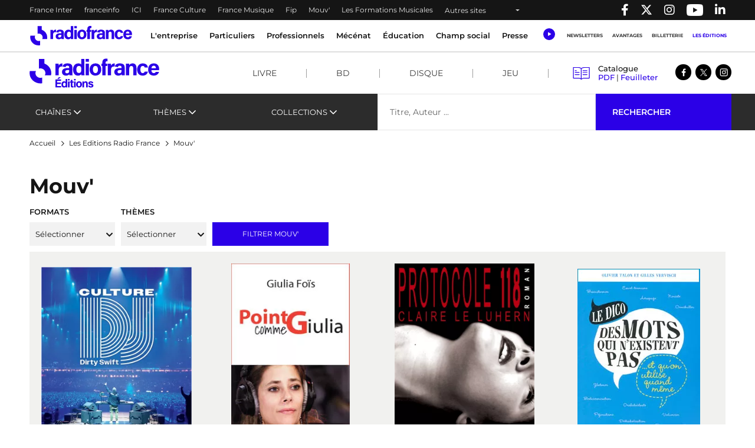

--- FILE ---
content_type: text/html; charset=UTF-8
request_url: https://www.radiofrance.com/les-editions/radios/72/Mouv%27
body_size: 15557
content:
<!DOCTYPE html>
<html lang="fr" dir="ltr" prefix="content: http://purl.org/rss/1.0/modules/content/  dc: http://purl.org/dc/terms/  foaf: http://xmlns.com/foaf/0.1/  og: http://ogp.me/ns#  rdfs: http://www.w3.org/2000/01/rdf-schema#  schema: http://schema.org/  sioc: http://rdfs.org/sioc/ns#  sioct: http://rdfs.org/sioc/types#  skos: http://www.w3.org/2004/02/skos/core#  xsd: http://www.w3.org/2001/XMLSchema# ">
  <head>
    <meta charset="utf-8" />
<link rel="canonical" href="https://www.radiofrance.com/les-editions/radios/72/Mouv%27" />
<meta property="og:title" content="Radio | Radio France" />
<meta property="og:image" content="https://www.radiofrance.com/themes/custom/radiofrance/logo.svg" />
<meta name="twitter:card" content="summary_large_image" />
<meta name="twitter:title" content="Radio | Radio France" />
<meta name="MobileOptimized" content="width" />
<meta name="HandheldFriendly" content="true" />
<meta name="viewport" content="width=device-width, initial-scale=1, shrink-to-fit=no" />
<script type="application/ld+json">{
    "@context": "https://schema.org",
    "@graph": [
        {
            "@type": "Organization",
            "@id": "https://radiofrance.com",
            "name": "Radio France",
            "url": "https://radiofrance.com",
            "logo": {
                "@type": "ImageObject",
                "url": "/themes/custom/radiofrance/images/logo-radio-france.jpg",
                "width": "112",
                "height": "112"
            }
        },
        {
            "@type": "WebSite",
            "name": "Radio France",
            "url": "https://radiofrance.com"
        }
    ]
}</script>
<meta http-equiv="x-ua-compatible" content="ie=edge" />
<link rel="icon" href="/themes/custom/radiofrance/favicon.ico" type="image/vnd.microsoft.icon" />

    <title>Mouv&#039; | Les Éditions | Radio France</title>
    <link rel="preconnect" href="//sdk.privacy-center.org"/>
    <link rel="dns-prefetch" href="//sdk.privacy-center.org"/>
    <link rel='preconnect' href='//www.googletagmanager.com' crossorigin />
    <link rel="dns-prefetch" href="//www.googletagmanager.com"/>
    <link rel='preconnect' href='//www.googletagservices.com' crossorigin />
    <link rel="dns-prefetch" href="//www.googletagservices.com"/>
    <link rel='preconnect' href='//pagead2.googlesyndication.com' crossorigin />
    <link rel='preconnect' href='//platform.twitter.com' crossorigin />
    <link rel='preconnect' href='//connect.facebook.net' crossorigin />
    <link rel='preconnect' href='//tag.aticdn.net' crossorigin />
    <link rel="icon" type="image/png" sizes="32x32" href="/themes/custom/radiofrance/images/favicon-32x32.png">
    <link rel="icon" type="image/png" sizes="16x16" href="/themes/custom/radiofrance/images/favicon-16x16.png">
    <link rel="apple-touch-icon" sizes="180x180" href="/themes/custom/radiofrance/images/apple-touch-icon.png" />
    <meta name="p:domain_verify" content="418cf72daccbb49a2d3610d21af26404"/>
    <meta name="facebook-domain-verification" content="fh34fedz8qgh223njwl0hfa59ktlzc" />
    <link rel="stylesheet" media="all" href="/sites/default/files/css/css_UEd_RMMBDHQ56sUYI89dUi-oVmwIOCtJ8Fu_kE-Zk7U.css?delta=0&amp;language=fr&amp;theme=radiofrance&amp;include=eJxtzEEOwjAMRNELheZI0Thx20hOHdkJFbcHsQEVNrN4XxpSHT4MPRHMqkYyRsk2GwW6tlWt_eomSpCbj4fUYwsdhu2Vd4_FZocsH1nm0SdJ9Z1LMJSqq-HIfP34TnpKyjCdzhKsrMkZlvcE9-oDx4j_MPjDB7dIcA73yqfH9y5NyxR-Aqe9Yh8" />
<link rel="stylesheet" media="all" href="/sites/default/files/css/css_G_Fs0jJOJW7ZzSbyQtjf7_-mjcveY_X3w2XrJIp34tk.css?delta=1&amp;language=fr&amp;theme=radiofrance&amp;include=eJxtzEEOwjAMRNELheZI0Thx20hOHdkJFbcHsQEVNrN4XxpSHT4MPRHMqkYyRsk2GwW6tlWt_eomSpCbj4fUYwsdhu2Vd4_FZocsH1nm0SdJ9Z1LMJSqq-HIfP34TnpKyjCdzhKsrMkZlvcE9-oDx4j_MPjDB7dIcA73yqfH9y5NyxR-Aqe9Yh8" />
<link rel="stylesheet" media="all" href="/sites/default/files/css/css_ruUAeOq_TrGUU1axdy3cFwvZZOnS-hZXW-mnZJL8rpY.css?delta=2&amp;language=fr&amp;theme=radiofrance&amp;include=eJxtzEEOwjAMRNELheZI0Thx20hOHdkJFbcHsQEVNrN4XxpSHT4MPRHMqkYyRsk2GwW6tlWt_eomSpCbj4fUYwsdhu2Vd4_FZocsH1nm0SdJ9Z1LMJSqq-HIfP34TnpKyjCdzhKsrMkZlvcE9-oDx4j_MPjDB7dIcA73yqfH9y5NyxR-Aqe9Yh8" />
<link rel="stylesheet" media="print" href="/sites/default/files/css/css_HrgdEnes4TDKxPzHiowzqm5FB_W-fH-B_bQzlLNEuM4.css?delta=3&amp;language=fr&amp;theme=radiofrance&amp;include=eJxtzEEOwjAMRNELheZI0Thx20hOHdkJFbcHsQEVNrN4XxpSHT4MPRHMqkYyRsk2GwW6tlWt_eomSpCbj4fUYwsdhu2Vd4_FZocsH1nm0SdJ9Z1LMJSqq-HIfP34TnpKyjCdzhKsrMkZlvcE9-oDx4j_MPjDB7dIcA73yqfH9y5NyxR-Aqe9Yh8" />

    <script>
      // conf du consent status de base
      window.pdl = window.pdl || {};
      window.pdl.requireConsent = true;
      window.pdl.consent = {
        defaultPreset: {
          PA: 'essential'
        }
      };
      window.didomiOnReady = window.didomiOnReady || [];
    </script>
    
  </head>
  <body class="layout-no-sidebars page-view-rdf-product path-les-editions is_edition">
    
        <header id="header" tabindex="0" class="header" role="banner" aria-label="Entête du site">
  <div class="acces-direct bg-white">
    <div class="text-black">Accès direct :</div>
    <nav role="navigation" aria-label="Accès direct">
      <ul class="m-0 p-0">
        <li class="list-unstyled"><a href="#nav" title="Menu principal" class="">Menu principal</a></li>
        <li class="list-unstyled"><a href="#main" title="Contenu" class="">Contenu</a></li>
      </ul>
    </nav>
  </div>
  <div class="navbar navbar-expand-lg navbar-dark bg-black">
    <div class="container-fluid container-1200">
      <div class="row w-100">
        <div class="col-auto">
          

    <nav aria-label="block-menuheader-menu" id="block-menuheader" class="block block-menu navigation menu--menu-header">
                
  <div  class="sr-only" lang="en" id="block-menuheader-menu">Menu-header</div>
  

        
          <ul class="navbar-nav navbar-color">
              <li class="nav-item">
                                    <a class="nav-link" href="https://www.radiofrance.fr/franceinter" title="France Inter - Nouvelle fenêtre" target="_blank" data-no-instant>France Inter</a>
                              </li>
              <li class="nav-item">
                                    <a class="nav-link" href="https://www.franceinfo.fr/" title="franceinfo - Nouvelle fenêtre" target="_blank" data-no-instant>franceinfo</a>
                              </li>
              <li class="nav-item">
                                    <a class="nav-link" href="https://www.francebleu.fr/" title="ICI - Nouvelle fenêtre" target="_blank" data-no-instant>ICI</a>
                              </li>
              <li class="nav-item">
                                    <a class="nav-link" href="https://www.radiofrance.fr/franceculture" title="France Culture - Nouvelle fenêtre" target="_blank" data-no-instant>France Culture</a>
                              </li>
              <li class="nav-item">
                                    <a class="nav-link" href="https://www.radiofrance.fr/francemusique" title="France Musique - Nouvelle fenêtre" target="_blank" data-no-instant>France Musique</a>
                              </li>
              <li class="nav-item">
                                    <a class="nav-link" href="https://www.radiofrance.fr/fip" title="Fip - Nouvelle fenêtre" target="_blank" data-no-instant>Fip</a>
                              </li>
              <li class="nav-item">
                                    <a class="nav-link" href="https://www.radiofrance.fr/mouv" title="Mouv&#039; - Nouvelle fenêtre" target="_blank" data-no-instant>Mouv&#039;</a>
                              </li>
              <li class="nav-item">
                                    <a class="nav-link" href="/l-entreprise/les-formations" title="Les Formations Musicales" data-instant>Les Formations Musicales</a>
                              </li>
              <li class="nav-item">
                      <a class="nav-link dropdown-toggle" href="" id="dropdown-menu-black-9" role="button" data-toggle="dropdown" aria-haspopup="true" aria-expanded="false" data-no-instant>
              Autres sites
            </a>
            <div class="dropdown-menu bg-black" aria-labelledby="dropdown-menu-black-9">
              <ul class="navbar-nav flex-column">
                                                      <li class="nav-item"><a class="nav-link" href="https://www.radiofrance.fr" title="radiofrance.fr - Nouvelle fenêtre" target="_blank" data-no-instant>radiofrance.fr</a></li>
                                                                        <li class="nav-item"><a class="nav-link" href="https://studios.radiofrance.com/" title="Radio France Studios - Nouvelle fenêtre" target="_blank" data-no-instant>Radio France Studios</a></li>
                                                                        <li class="nav-item"><a class="nav-link" href="https://www.maisondelaradioetdelamusique.fr/" title="Maison de la Radio et de la Musique - Nouvelle fenêtre" target="_blank" data-no-instant>Maison de la Radio et de la Musique</a></li>
                                                                        <li class="nav-item"><a class="nav-link" href="https://mediateur.radiofrance.fr/" title="La Médiatrice - Nouvelle fenêtre" target="_blank" data-no-instant>La Médiatrice</a></li>
                                                </ul>
            </div>
                  </li>
          </ul>
  


  </nav>



        </div>
        <div class="col-auto ml-auto">
          <ul class="navbar-nav" role="list">
            <li class="nav-item">
              <a class="nav-link" href="//www.facebook.com/pages/Groupe-Radio-France/225248330547" target="_blank" title="Radio France sur Facebook - Nouvelle fenêtre">
                <span class="fab fa-facebook-f"></span><p class="d-none">Radio France sur Facebook</p>
              </a>
            </li>
            <li class="nav-item">
              <a class="nav-link" href="//twitter.com/radiofrance" target="_blank" title="Radio France sur Twitter - Nouvelle fenêtre">
                <span class="fab fa-x-twitter"></span><p class="d-none">Radio France sur Twitter</p>
              </a>
            </li>
            <li class="nav-item">
              <a class="nav-link" href="//www.instagram.com/radiofrance" target="_blank" title="Radio France sur Instagram - Nouvelle fenêtre">
                <span class="fab fa-instagram"></span><p class="d-none">Radio France sur Instagram</p>
              </a>
            </li>
            <li class="nav-item">
              <a class="nav-link" href="//www.youtube.com/@radiofrance" target="_blank" title="Radio France sur YouTube - Nouvelle fenêtre" style="
                    display: flex;
                    align-items: center;
                    height: 100%;
                    padding: 0 10px;
                ">
                <img loading="eager" src="/themes/custom/radiofrance/images/icons/yt_icon_mono_dark.png" alt="Radio France sur YouTube" height="20px" width="28px"><p class="d-none">Radio France sur Youtube</p>
              </a>
            </li>
            <li class="nav-item">
              <a href="//www.linkedin.com/company/radio-france/" target="_blank" title="Radio France sur Linkedin - Nouvelle fenêtre" class="nav-link">
                <span class="fab fa-linkedin-in"></span><p class="d-none">Radio France sur Linkedin</p>
              </a>
            </li>
          </ul>
        </div>
      </div>
    </div>
  </div>
  </header>

<nav id="nav" class="navbar navbar-expand-lg navbar-light bg-white sticky-top" role="navigation" aria-label="menu principal">
  <div class="container-fluid container-1200">
    <div class="row w-100 justify-content-between align-items-center">
      <div id="col-header-navigation" class="col-auto col-lg text-center order-lg-1 px-1">
        <button class="navbar-toggler navbar-toggler-right" type="button" data-toggle="collapse" data-target="#CollapsingNavbar" aria-controls="CollapsingNavbar" aria-expanded="false" aria-label="Toggle navigation"><span class="navbar-toggler-icon"></span></button>
        <div class="collapse navbar-collapse" id="CollapsingNavbar">
            

    <nav aria-label="block-menuprincipal-menu" id="block-menuprincipal" class="block block-menu navigation menu--main-menu">
                
  <div  class="sr-only" lang="en" id="block-menuprincipal-menu">Menu principal</div>
  

        
              <ul id="block-menuprincipal" class="clearfix navbar-nav">
    

              <li class="nav-item">
                                  <a class="nav-link dropdown-toggle" title="L&#039;entreprise" href="/lentreprise" id="navbarDropdown-1" role="button" data-toggle="dropdown" aria-haspopup="true" aria-expanded="false" data-no-instant target="_self">
              L&#039;entreprise
            </a>
            <div class="dropdown-menu bg-white" aria-labelledby="navbarDropdown-1">
              <div class="container-fluid container-1200">
                <div class="row">
                  <div class="col-12 px-1 py-lg-1">
                    <a class="nav-link-section" href="/lentreprise" title="L&#039;entreprise" target="_self">
                      <span class="fake-hn">L&#039;entreprise</span>
                    </a>
                  </div>
                </div>
                <ul class="row py-1" role="list">
                                      <li class="col-12 col-lg-2 py-lg-1 px-1" role="listitem">
                                            <a href="/nous-connaitre" title="Nous connaitre" class="" target="_self">Nous connaitre</a>
                                              <ul role="list">
                                                      <li role="listitem">
                                                            <a href="/nos-valeurs" title="Nos valeurs" class="" target="_self">Nos valeurs</a>
                                                          </li>
                                                      <li role="listitem">
                                                            <a href="/comite-ethique-de-radio-france" title="Comité éthique " class="" target="_self">Comité éthique </a>
                                                          </li>
                                                      <li role="listitem">
                                                            <a href="/chiffres-cles-de-radio-france" title="Nos chiffres-clés" class="" target="_self">Nos chiffres-clés</a>
                                                          </li>
                                                      <li role="listitem">
                                                            <a href="/gouvernance" title="Gouvernance " class="" target="_self">Gouvernance </a>
                                                          </li>
                                                      <li role="listitem">
                                                            <a href="/ressources-humaines" title="Ressources Humaines" class="" target="_self">Ressources Humaines</a>
                                                          </li>
                                                      <li role="listitem">
                                                            <a href="/radio-france-linternational" title="Radio France à l&#039;international" class="" target="_self">Radio France à l&#039;international</a>
                                                          </li>
                                                      <li role="listitem">
                                                            <a href="/etudes-et-audiences" title="Etudes &amp; audiences" class="" target="_self">Etudes &amp; audiences</a>
                                                          </li>
                                                      <li role="listitem">
                                                            <a href="/prix-et-recompenses" title="Prix et récompenses" class="" target="_self">Prix et récompenses</a>
                                                          </li>
                                                      <li role="listitem">
                                                            <a href="/notre-histoire" title="Notre Histoire" class="" target="_self">Notre Histoire</a>
                                                          </li>
                                                      <li role="listitem">
                                                            <a href="/venir-radio-france" title="Nous rendre visite" class="" target="_self">Nous rendre visite</a>
                                                          </li>
                                                  </ul>
                                          </li>
                                      <li class="col-12 col-lg-2 py-lg-1 px-1" role="listitem">
                                            <a href="/notre-role-de-media-de-service-public" title="Notre rôle de média de service public" class="" target="_self">Notre rôle de média de service public</a>
                                              <ul role="list">
                                                      <li role="listitem">
                                                            <a href="/nos-missions" title="Nos missions" class="" target="_self">Nos missions</a>
                                                              <ul class="py-0 pl-1" role="list">
                                                                      <li role="listitem">
                                                                            <a href="/radio-france-et-linformation" title="Information" class="" target="_self">Information</a>
                                    </li>
                                                                      <li role="listitem">
                                                                            <a href="/jeunesse-education-mediation" title="Jeunesse, Éducation, Médiation" class="" target="_self">Jeunesse, Éducation, Médiation</a>
                                    </li>
                                                                      <li role="listitem">
                                                                            <a href="/radio-france-et-la-culture" title="Culture" class="" target="_self">Culture</a>
                                    </li>
                                                                      <li role="listitem">
                                                                            <a href="/radio-france-et-la-musique" title="Musique" class="" target="_self">Musique</a>
                                    </li>
                                                                      <li role="listitem">
                                                                            <a href="/radio-france-et-la-proximite" title="Proximité" class="" target="_self">Proximité</a>
                                    </li>
                                                                      <li role="listitem">
                                                                            <a href="/radio-france-et-linnovation" title="Innovation" class="" target="_self">Innovation</a>
                                    </li>
                                                                  </ul>
                                                          </li>
                                                      <li role="listitem">
                                                            <a href="/nos-engagements" title="Nos engagements" class="" target="_self">Nos engagements</a>
                                                              <ul class="py-0 pl-1" role="list">
                                                                      <li role="listitem">
                                                                            <a href="/barometre-du-pluralisme" title="Baromètre du pluralisme" class="" target="_self">Baromètre du pluralisme</a>
                                    </li>
                                                                      <li role="listitem">
                                                                            <a href="/raison-detre" title="Raison d&#039;être" class="" target="_self">Raison d&#039;être</a>
                                    </li>
                                                                      <li role="listitem">
                                                                            <a href="/pour-une-information-de-confiance-radio-france-sengage" title="Une information de confiance" class="" target="_self">Une information de confiance</a>
                                    </li>
                                                                      <li role="listitem">
                                                                            <a href="/le-tournant" title="Le Tournant" class="" target="_self">Le Tournant</a>
                                    </li>
                                                                      <li role="listitem">
                                                                            <a href="/mettre-lintelligence-artificielle-au-service-des-missions-de-radio-france" title="charte d&#039;engagements et d&#039;usages de l&#039;IA" class="" target="_self">charte d&#039;engagements et d&#039;usages de l&#039;IA</a>
                                    </li>
                                                                      <li role="listitem">
                                                                            <a href="https://www.radiofrance.com/rse" title="RSE" class="" target="_self">RSE</a>
                                    </li>
                                                                      <li role="listitem">
                                                                            <a href="/diversite-et-egalite" title="Diversité et Egalité" class="" target="_self">Diversité et Egalité</a>
                                    </li>
                                                                      <li role="listitem">
                                                                            <a href="/protection-des-donnees" title="Protection des données" class="" target="_self">Protection des données</a>
                                    </li>
                                                                  </ul>
                                                          </li>
                                                      <li role="listitem">
                                                            <a href="/notre-financement" title="Notre financement" class="" target="_self">Notre financement</a>
                                                          </li>
                                                  </ul>
                                          </li>
                                      <li class="col-12 col-lg-2 py-lg-1 px-1" role="listitem">
                                            <a href="/nos-activites" title="Nos activités" class="" target="_self">Nos activités</a>
                                              <ul role="list">
                                                      <li role="listitem">
                                                            <a href="/nos-activites-radiophoniques" title="Nos activités radiophoniques" class="" target="_self">Nos activités radiophoniques</a>
                                                          </li>
                                                      <li role="listitem">
                                                            <a href="/l-entreprise/les-formations" title="Nos formations musicales" class="" target="_self">Nos formations musicales</a>
                                                          </li>
                                                  </ul>
                                          </li>
                                  </ul>
              </div>
            </div>
                  </li>
              <li class="nav-item">
                                  <a class="nav-link dropdown-toggle" title="Particuliers" href="/particuliers" id="navbarDropdown-2" role="button" data-toggle="dropdown" aria-haspopup="true" aria-expanded="false" data-no-instant target="_self">
              Particuliers
            </a>
            <div class="dropdown-menu bg-white" aria-labelledby="navbarDropdown-2">
              <div class="container-fluid container-1200">
                <div class="row">
                  <div class="col-12 px-1 py-lg-1">
                    <a class="nav-link-section" href="/particuliers" title="Particuliers" target="_self">
                      <span class="fake-hn">Particuliers</span>
                    </a>
                  </div>
                </div>
                <ul class="row py-1" role="list">
                                      <li class="col-12 col-lg-2 py-lg-1 px-1" role="listitem">
                                            <a href="/les-concerts-de-radio-france" title="Les concerts de Radio France" class="" target="_self">Les concerts de Radio France</a>
                                          </li>
                                      <li class="col-12 col-lg-2 py-lg-1 px-1" role="listitem">
                                            <a href="/activites-jeune-public-et-famille" title="Activités jeune public et famille" class="" target="_self">Activités jeune public et famille</a>
                                          </li>
                                      <li class="col-12 col-lg-2 py-lg-1 px-1" role="listitem">
                                            <a href="/actualites" title="En ce moment avec Radio France" class="" target="_self">En ce moment avec Radio France</a>
                                          </li>
                                      <li class="col-12 col-lg-2 py-lg-1 px-1" role="listitem">
                                            <a href="/les-emissions-en-public" title="Émissions en public" class="" target="_self">Émissions en public</a>
                                          </li>
                                      <li class="col-12 col-lg-2 py-lg-1 px-1" role="listitem">
                                            <a href="/comment-nous-ecouter" title="Nous écouter" class="" target="_self">Nous écouter</a>
                                              <ul role="list">
                                                      <li role="listitem">
                                                            <a href="/radio-france-et-la-radio-numerique-terrestre-dab" title="Nos radios en DAB+" class="" target="_self">Nos radios en DAB+</a>
                                                          </li>
                                                      <li role="listitem">
                                                            <a href="/frequences" title="Fréquences radios en FM" class="" target="_self">Fréquences radios en FM</a>
                                                          </li>
                                                      <li role="listitem">
                                                            <a href="/application-mobile-radio-france" title="L&#039;application Radio France" class="" target="_self">L&#039;application Radio France</a>
                                                          </li>
                                                      <li role="listitem">
                                                            <a href="/podcasts" title="Podcasts" class="" target="_self">Podcasts</a>
                                                          </li>
                                                  </ul>
                                          </li>
                                      <li class="col-12 col-lg-2 py-lg-1 px-1" role="listitem">
                                            <a href="/informations-pratiques" title="Infos pratiques" class="" target="_self">Infos pratiques</a>
                                              <ul role="list">
                                                      <li role="listitem">
                                                            <a href="/venir-radio-france" title="Venir à Radio France" class="" target="_self">Venir à Radio France</a>
                                                          </li>
                                                      <li role="listitem">
                                                            <a href="/restaurant-brasserie-radioeat" title="Restaurant-brasserie" class="" target="_self">Restaurant-brasserie</a>
                                                          </li>
                                                      <li role="listitem">
                                                            <a href="/bar-le-belair" title="Bar Le Belair" class="" target="_self">Bar Le Belair</a>
                                                          </li>
                                                      <li role="listitem">
                                                            <a href="/faq-aide" title="FAQ" class="" target="_self">FAQ</a>
                                                          </li>
                                                  </ul>
                                          </li>
                                  </ul>
              </div>
            </div>
                  </li>
              <li class="nav-item">
                                  <a class="nav-link dropdown-toggle" title="Professionnels" href="/professionnels" id="navbarDropdown-3" role="button" data-toggle="dropdown" aria-haspopup="true" aria-expanded="false" data-no-instant target="_self">
              Professionnels
            </a>
            <div class="dropdown-menu bg-white" aria-labelledby="navbarDropdown-3">
              <div class="container-fluid container-1200">
                <div class="row">
                  <div class="col-12 px-1 py-lg-1">
                    <a class="nav-link-section" href="/professionnels" title="Professionnels" target="_self">
                      <span class="fake-hn">Professionnels</span>
                    </a>
                  </div>
                </div>
                <ul class="row py-1" role="list">
                                      <li class="col-12 col-lg-2 py-lg-1 px-1" role="listitem">
                                            <a href="https://studios.radiofrance.com/qui-sommes-nous" title="Radio France Studios" class="" target="_blank">Radio France Studios</a>
                                          </li>
                                      <li class="col-12 col-lg-2 py-lg-1 px-1" role="listitem">
                                            <a href="https://studios.radiofrance.com/nos-savoir-faire/production-evenementielle" title="Location d&#039;espaces" class="" target="_blank">Location d&#039;espaces</a>
                                          </li>
                                      <li class="col-12 col-lg-2 py-lg-1 px-1" role="listitem">
                                            <a href="https://studios.radiofrance.com/studios-espaces" title="Location de studios" class="" target="_blank">Location de studios</a>
                                          </li>
                                      <li class="col-12 col-lg-2 py-lg-1 px-1" role="listitem">
                                            <a href="/regie-publicite" title="Régie Publicitaire" class="" target="_self">Régie Publicitaire</a>
                                          </li>
                                      <li class="col-12 col-lg-2 py-lg-1 px-1" role="listitem">
                                            <a href="/professionnels/previsions-dactualite" title="Prévisions d&#039;actualité" class="" target="_self">Prévisions d&#039;actualité</a>
                                          </li>
                                      <li class="col-12 col-lg-2 py-lg-1 px-1" role="listitem">
                                            <a href="/professionnels/marches-publics" title="Marchés publics" class="" target="_self">Marchés publics</a>
                                          </li>
                                      <li class="col-12 col-lg-2 py-lg-1 px-1" role="listitem">
                                            <a href="https://studios.radiofrance.com/studio-espace/restaurant-radioeat" title="Restaurant" class="" target="_self">Restaurant</a>
                                          </li>
                                      <li class="col-12 col-lg-2 py-lg-1 px-1" role="listitem">
                                            <a href="https://studios.radiofrance.com/studio-espace/bar-le-belair" title="Bar" class="" target="_self">Bar</a>
                                          </li>
                                  </ul>
              </div>
            </div>
                  </li>
              <li class="nav-item">
                                  <a class="nav-link dropdown-toggle" href="https://www.maisondelaradioetdelamusique.fr/mecenat" title="Mécénat" target="_blank">
              Mécénat
            </a>
                  </li>
              <li class="nav-item">
                                  <a class="nav-link dropdown-toggle" href="/education" title="Éducation" target="_self">
              Éducation
            </a>
                  </li>
              <li class="nav-item">
                                  <a class="nav-link dropdown-toggle" href="/champ-social" title="Champ social" target="_self">
              Champ social
            </a>
                  </li>
              <li class="nav-item">
                                  <a class="nav-link dropdown-toggle" href="/presse" title="Presse" target="_self">
              Presse
            </a>
                  </li>
      

    </ul>
  


  </nav>



          <div class="row px-1 d-lg-none">
            <ul class="col col-header-actions pr-1 pl-0 mb-0" role="list">
              <li class="list-unstyled" role="listitem"><a class="newsletters" title="Newsletters" href="/newsletters" lang="en">Newsletters</a></li>
              <li class="list-unstyled" role="listitem"><a class="btn btn-sm btn-blue" title="Avantages" target="_blank" href="https://espace-avantages.radiofrance.com">Avantages</a></li>
              <li class="list-unstyled" role="listitem"><a class="billetterie" title="Billetterie - Nouvelle fenêtre" href="https://www.maisondelaradio.fr/agenda" target="_blank">Billetterie</a></li>
              <li class="list-unstyled" role="listitem"><a class="editions" title="Les éditions" href="/les-editions">Les éditions</a></li>
            </ul>
          </div>
          <div class="row px-1 d-lg-none">
            <div class="col col-header-actions pr-1">
              <div class="d-flex justify-content-around my-2">
                <a href="//twitter.com/radiofrance/" target="_blank" title="Radio France sur Twitter - Nouvelle fenêtre">
                  <span class="fab fa-x-twitter fa-lg"></span>
                </a>
                <a href="//www.facebook.com/pages/Groupe-Radio-France/225248330547" target="_blank" title="Radio France sur Facebook - Nouvelle fenêtre">
                  <span class="fab fa-facebook-f fa-lg"></span>
                </a>
                <a href="//www.instagram.com/radiofrance/" target="_blank" title="Radio France sur Instagram - Nouvelle fenêtre">
                  <span class="fab fa-instagram fa-lg"></span>
                </a>
                <a href="//www.linkedin.com/company/radio-france/" target="_blank" title="Radio France sur Linkedin - Nouvelle fenêtre" class="text-decoration-none">
                  <span class="fab fa-linkedin-in fa-lg"></span>
                </a>
              </div>
            </div>
          </div>
        </div>
      </div>
      <div id="col-header-logo" class="col-auto order-lg-0">
                <a href="/" title="Radio France : retour à l'accueil" rel="home" class="navbar-brand">
              <img loading="lazy" src="/themes/custom/radiofrance/logo.svg?1768595167" alt="Radio France" width="175" height="33"/>
          </a>
  
        </div>
      <div id="col-header-player" class="col-auto order-lg-2">
                  <div class="row">
            <div class="col-12 col-sm-auto pr-lg-1 text-center">
              <a class="ecouter" title="Écouter" href="#collapse-menu-ecouter" role="button" data-toggle="collapse" aria-haspopup="true" aria-expanded="false" data-name="Clic_Écouter" data-no-instant>
                <div class="icon-ecouter"></div>
              </a>
              <div class="collapse" id="collapse-menu-ecouter">
                

    <div id="block-rdf-flux-direct" class="block block-rdf-flux-direct row">
	
		
		    <div class="container-fluid container-1200" id="accordion">
  <div class="row">
  </div>
</div>

	</div>

              </div>
            </div>
            <div class="col-auto col-header-actions d-none d-lg-flex">
              <nav class="navbar-nav">
                <ul class="m-0 p-0 d-flex flex-column flex-lg-row" role="list">
                  <li class="list-unstyled" role="listitem"><a class="nav-link" title="Newsletters" href="/newsletters">Newsletters</a></li>
                  <li class="list-unstyled" role="listitem"><a class="nav-link" title="Avantages" target="_blank" href="https://espace-avantages.radiofrance.com" data-name="Clic_Avantages" data-no-instant>Avantages</a></li>
                  <li class="list-unstyled" role="listitem"><a class="nav-link" title="Billetterie - Nouvelle fenêtre" href="https://www.maisondelaradio.fr/agenda" target="_blank" data-name="Clic_Billetterie" data-no-instant>Billetterie</a></li>
                  <li class="list-unstyled" role="listitem"><a class="nav-link active" title="Les éditions" href="/les-editions" data-name="Clic_Les_Éditions">Les éditions</a></li>
                </ul>
              </nav>
            </div>
          </div>
              </div>
    </div>
  </div>
  <div class="col-header-progression">
    <div id="page-progression"></div>
  </div>
</nav>
<!--  header_editions.html.twig  -->
<div class ="header_edition sticky-top">
  <div class="container-fluid container-1200">
    <nav class="navbar navbar-expand-lg header_edition_nav_wrapper  navbar-light">
      <a href="/les-editions" class="logo_edition px-1 py-1">
        <img width="220" height="50"  src="/themes/custom/radiofrance/images/edition/logo-rdf-edition.svg" alt="Logo radiofrance édition">
      </a>
      <button class="navbar-toggler mr-1" type="button" data-toggle="collapse" data-target="#nav_edition" aria-controls="nav_edition" aria-expanded="false" aria-label="Toggle navigation">
        <div></div>
      </button>

      <div class="collapse navbar-collapse" id="nav_edition">

        <div class="nav_edition_wrapper">
          
              <ul class="clearfix navbar-nav ml-auto">
                    <li class="nav-item">
                         <a href="/les-editions/formats/livre" title="Livre" class="nav-link">Livre</a>
              </li>
                <li class="nav-item">
                         <a href="/les-editions/formats/bd" title="BD" class="nav-link">BD</a>
              </li>
                <li class="nav-item">
                         <a href="/les-editions/formats/disque" title="Disque" class="nav-link">Disque</a>
              </li>
                <li class="nav-item">
                         <a href="/les-editions/formats/jeu" title="Jeu" class="nav-link">Jeu</a>
              </li>
        </ul>
  


          <ul class="m-0 p-0">
            <li class="nav-item" style="list-style:none;">
              <div class="d-flex justify-content-between px-2 py-1 px-lg-0 py-lg-0 w-100">
                <nav class="nav_catalogue">
                  <div class="d-flex align-items-center">
                    <span>
                      <img class="illustration_catalogue" width="31" height="23"  src="/themes/custom/radiofrance/images/edition/livre.svg" alt="illustration livre">
                    </span>
                    <span>
                      <div class="fw-500">
                        Catalogue
                      </div>
                      <div>
                                                <a href="https://www.radiofrance.com/sites/default/files/2025-04/catalogue_editions_2025.pdf" title="Catalogue PDF" target="_blank">PDF</a>
                                                |
                                                  <a href="https://www.calameo.com/read/0062964520d2e5943d98c" title="Feuilleter le catalogue" target="_blank">Feuilleter</a>
                                              </div>
                    </span>
                  </div>
                </nav>

                <nav class="module_social">
                                    <a href="https://www.facebook.com/EditionsRadioFrance/" title="Facebook" target="_blank">
                    <img width="8" height="14"  src="/themes/custom/radiofrance/images/social/facebook.svg" alt="Facebook">
                  </a>
                  
                                    <a href="https://twitter.com/EditionsRF" title="X.com" target="_blank">
                    <img width="14" height="12"  src="/themes/custom/radiofrance/images/social/x.svg" alt="Twitter">
                  </a>
                  
                                    <a href="https://www.instagram.com/editionsradiofrance/?hl=fr" title="Instagram" target="_blank">
                    <img width="14" height="14"  src="/themes/custom/radiofrance/images/social/instagram.svg" alt="Instagram">
                  </a>
                                  </nav>

              </div>

            </li>
          </ul>

          <div class="bottom_nav d-md-none">
            <ul class="navbar-nav mr-auto">
              <li class="nav-item dropdown">
                <a class="nav-link dropdown-toggle" title="Chaînes" href="#" id="dropdown_chaines" role="button" data-toggle="dropdown" aria-expanded="false">
                  Chaînes
                </a>
                <div class="dropdown-menu" aria-labelledby="dropdown_chaines">
                                                          <a class="dropdown-item" href="/les-editions/radios/19/France Inter" >France Inter</a>                                        <a class="dropdown-item" href="/les-editions/radios/23/franceinfo" >franceinfo</a>                                        <a class="dropdown-item" href="/les-editions/radios/71/ICI" >ICI</a>                                        <a class="dropdown-item" href="/les-editions/radios/68/France Culture" >France Culture</a>                                        <a class="dropdown-item" href="/les-editions/radios/49/France Musique" >France Musique</a>                                        <a class="dropdown-item" href="/les-editions/radios/86/FIP" >FIP</a>                                        <a class="dropdown-item" href="/les-editions/radios/72/Mouv&#039;" >Mouv&#039;</a>                                        <a class="dropdown-item" href="/les-editions/radios/2402/Editions Radio France" >Editions Radio France</a>                                        <a class="dropdown-item" href="/les-editions/radios/2403/Formations Musicales" >Formations Musicales</a>                                        <a class="dropdown-item" href="/les-editions/radios/2355/Radio France" >Radio France</a>                                  </div>
              </li>
              <li class="nav-item dropdown">
                <a class="nav-link dropdown-toggle" title="Thèmes" href="#" id="dropdown_theme" role="button" data-toggle="dropdown" aria-expanded="false">
                  Thèmes
                </a>
                <div class="dropdown-menu" aria-labelledby="dropdown_theme">
                  
                                      <a class="dropdown-item" href="/les-editions/themes/arts" >Arts</a>                                      <a class="dropdown-item" href="/les-editions/themes/aventure" >Aventure</a>                                      <a class="dropdown-item" href="/les-editions/themes/bd" >BD</a>                                      <a class="dropdown-item" href="/les-editions/themes/cinema" >Cinéma</a>                                      <a class="dropdown-item" href="/les-editions/themes/economie" >Economie</a>                                      <a class="dropdown-item" href="/les-editions/themes/entretien-sonore-lecture" >Entretien sonore / lecture</a>                                      <a class="dropdown-item" href="/les-editions/themes/environnement" >Environnement</a>                                      <a class="dropdown-item" href="/les-editions/themes/histoire" >Histoire</a>                                      <a class="dropdown-item" href="/les-editions/themes/humour" >Humour</a>                                      <a class="dropdown-item" href="/les-editions/themes/jeu" >Jeu</a>                                      <a class="dropdown-item" href="/les-editions/themes/jeunesse" >Jeunesse</a>                                      <a class="dropdown-item" href="/les-editions/themes/litterature" >Littérature</a>                                      <a class="dropdown-item" href="/les-editions/themes/musique" >Musique</a>                                      <a class="dropdown-item" href="/les-editions/themes/musique-chanson" >Musique Chanson</a>                                      <a class="dropdown-item" href="/les-editions/themes/musique-jazz-variete" >Musique Jazz - variété</a>                                      <a class="dropdown-item" href="/les-editions/themes/musique-classique" >Musique classique</a>                                      <a class="dropdown-item" href="/les-editions/themes/musique-contemporaine-actuelle" >Musique contemporaine / actuelle</a>                                      <a class="dropdown-item" href="/les-editions/themes/musique-traditionnelle" >Musique traditionnelle</a>                                      <a class="dropdown-item" href="/les-editions/themes/medias" >Medias</a>                                      <a class="dropdown-item" href="/les-editions/themes/philosophie" >Philosophie</a>                                      <a class="dropdown-item" href="/les-editions/themes/pedagogie" >Pédagogie</a>                                      <a class="dropdown-item" href="/les-editions/themes/politique" >Politique</a>                                      <a class="dropdown-item" href="/les-editions/themes/poesie" >Poésie</a>                                      <a class="dropdown-item" href="/les-editions/themes/pratique" >Pratique</a>                                      <a class="dropdown-item" href="/les-editions/themes/revue" >Revue</a>                                      <a class="dropdown-item" href="/les-editions/themes/science" >Science</a>                                      <a class="dropdown-item" href="/les-editions/themes/societe" >Société</a>                                      <a class="dropdown-item" href="/les-editions/themes/spiritualite" >Spiritualité</a>                                      <a class="dropdown-item" href="/les-editions/themes/sport" >Sport</a>                                      <a class="dropdown-item" href="/les-editions/themes/theatre" >Théâtre</a>                                  </div>
              </li>
              <li class="nav-item dropdown">
                <a class="nav-link dropdown-toggle" title="Collections" href="#" id="dropdown_collection" role="button" data-toggle="dropdown" aria-expanded="false">
                  Collections
                </a>
                <div class="dropdown-menu" aria-labelledby="dropdown_collection">

                                                        <a class="dropdown-item" href="/les-editions/collections/affaires-sensibles" >Affaires sensibles</a>                                      <a class="dropdown-item" href="/les-editions/collections/anatomie-de" >Anatomie de</a>                                      <a class="dropdown-item" href="/les-editions/collections/aux-sources-de" >Aux sources de...</a>                                      <a class="dropdown-item" href="/les-editions/collections/voix-nue" >À Voix nue</a>                                      <a class="dropdown-item" href="/les-editions/collections/bestioles" >Bestioles</a>                                      <a class="dropdown-item" href="/les-editions/collections/boites-de-jeux-fake-news" >Boîtes de jeux Fake News</a>                                      <a class="dropdown-item" href="/les-editions/collections/breve-encyclopedie-du-monde" >Brève encyclopédie du monde</a>                                      <a class="dropdown-item" href="/les-editions/collections/ca-peut-pas-faire-de-mal" >Ça peut pas faire de mal</a>                                      <a class="dropdown-item" href="/les-editions/collections/concordance-des-temps" >Concordance des Temps</a>                                      <a class="dropdown-item" href="/les-editions/collections/contre-histoire-de-la-philosophie" >Contre-Histoire de la Philosophie</a>                                      <a class="dropdown-item" href="/les-editions/collections/densite-21" >Densité 21</a>                                      <a class="dropdown-item" href="/les-editions/collections/en-avant-la-musique" >En avant la musique !</a>                                      <a class="dropdown-item" href="/les-editions/collections/formations-musicales-de-radio-france" >Formations musicales de Radio France</a>                                      <a class="dropdown-item" href="/les-editions/collections/france-culture-papiers" >France Culture Papiers</a>                                      <a class="dropdown-item" href="/les-editions/collections/grand-atlas" >Grand Atlas</a>                                      <a class="dropdown-item" href="/les-editions/collections/grand-bien-vous-fasse" >Grand bien vous fasse !</a>                                      <a class="dropdown-item" href="/les-editions/collections/jeunesse-radio-france" >Jeunesse Radio France</a>                                      <a class="dropdown-item" href="/les-editions/collections/la-discotheque-ideale-de-fip-en-vinyles" >La discothèque idéale de FIP en vinyles</a>                                      <a class="dropdown-item" href="/les-editions/collections/la-fabrique-de-lhistoire" >La Fabrique de l&#039;Histoire</a>                                      <a class="dropdown-item" href="/les-editions/collections/le-jeu-des-1000-eu" >Le Jeu des 1000 €</a>                                      <a class="dropdown-item" href="/les-editions/collections/le-journal-intime-de" >Le Journal intime de...</a>                                      <a class="dropdown-item" href="/les-editions/collections/lesprit-inter" >L&#039;Esprit Inter</a>                                      <a class="dropdown-item" href="/les-editions/collections/le-present-du-passe" >Le Présent du passé</a>                                      <a class="dropdown-item" href="/les-editions/collections/le-sens-de-linfo" >Le Sens de l&#039;Info</a>                                      <a class="dropdown-item" href="/les-editions/collections/les-grandes-heures-radio-france-ina" >Les Grandes Heures Radio France / Ina</a>                                      <a class="dropdown-item" href="/les-editions/collections/les-histoires-du-pince-oreille" >Les Histoires du Pince Oreille</a>                                      <a class="dropdown-item" href="/les-editions/collections/les-indociles" >Les Indociles</a>                                      <a class="dropdown-item" href="/les-editions/collections/les-nouveaux-chemins-de-la-connaissance" >Les Nouveaux Chemins de la Connaissance</a>                                      <a class="dropdown-item" href="/les-editions/collections/les-racines-du-ciel" >Les Racines du ciel</a>                                      <a class="dropdown-item" href="/les-editions/collections/les-vendredis-de-la-philosophie" >Les Vendredis de la Philosophie</a>                                      <a class="dropdown-item" href="/les-editions/collections/monsieur-x" >Monsieur X</a>                                      <a class="dropdown-item" href="/les-editions/collections/ocora" >Ocora</a>                                      <a class="dropdown-item" href="/les-editions/collections/odyssees" >Odyssées</a>                                      <a class="dropdown-item" href="/les-editions/collections/va-deguster" >On va déguster</a>                                      <a class="dropdown-item" href="/les-editions/collections/papiers" >Papiers</a>                                      <a class="dropdown-item" href="/les-editions/collections/paroles-ina-radio-france" >Paroles INA / Radio France</a>                                      <a class="dropdown-item" href="/les-editions/collections/pour-les-nuls" >Pour les Nuls</a>                                      <a class="dropdown-item" href="/les-editions/collections/presences" >Présences</a>                                      <a class="dropdown-item" href="/les-editions/collections/questions-de-caractere" >Questions de Caractère</a>                                      <a class="dropdown-item" href="/les-editions/collections/radioscopie" >Radioscopie</a>                                      <a class="dropdown-item" href="/les-editions/collections/rendez-vous-avec-x" >Rendez-vous avec X</a>                                      <a class="dropdown-item" href="/les-editions/collections/repliques" >Répliques</a>                                      <a class="dropdown-item" href="/les-editions/collections/signature" >Signature</a>                                      <a class="dropdown-item" href="/les-editions/collections/signature-radiophonie" >Signature / Radiophonie</a>                                      <a class="dropdown-item" href="/les-editions/collections/sur-les-epaules-de-darwin" >Sur les épaules de Darwin</a>                                      <a class="dropdown-item" href="/les-editions/collections/talents-france-bleu" >Talents France Bleu</a>                                      <a class="dropdown-item" href="/les-editions/collections/temperaments" >Tempéraments</a>                                      <a class="dropdown-item" href="/les-editions/collections/une-histoire-et-oli" >Une histoire et... Oli</a>                                      <a class="dropdown-item" href="/les-editions/collections/un-ete-avec" >Un été avec</a>                                      <a class="dropdown-item" href="/les-editions/collections/un-jour-une-question" >Un jour, une question</a>                                      <a class="dropdown-item" href="/les-editions/collections/very-good-trip" >Very Good Trip</a>                  
                </div>
              </li>
            </ul>

            <div class="views-exposed-form block block-rdf-editions-utils block-rdf-editions-utils-rdf-editions-search flex-grow-1" data-drupal-selector="views-exposed-form-rdf-product-page-1">
	    
<form action="/les-editions/rechercher" method="get" id="views-exposed-form-rdf-product-page-1" accept-charset="UTF-8" class="views-exposed-form">
  


  <fieldset class="js-form-item js-form-type-textfield form-type-textfield js-form-item-title form-item-title form-no-label form-group">
                <input placeholder="Titre, Auteur ..." data-drupal-selector="edit-title" type="text" id="edit-title" name="title" value="" maxlength="128" class="form-control" />

                  </fieldset>
<button aria-label="Rechercher" data-drupal-selector="edit-submit-rdf-product-2" type="submit" id="edit-submit-rdf-product--2" value="Rechercher" class="button js-form-submit form-submit btn btn-primary">Rechercher</button>


</form>

	</div>

          </div>
        </div>
      </div>
    </nav>
  </div>
</div>


<nav class="d-none d-lg-flex  navbar navbar-edition navbar-expand-lg navbar-dark bg-dark">
  <div class="container-fluid container-1200">

    <ul class="navbar-nav mr-auto">
      <li class="nav-item dropdown">
        <a class="nav-link dropdown-toggle" href="#" id="navbarDropdown" role="button" data-toggle="dropdown" aria-expanded="false">
          Chaînes
        </a>
        <div class="dropdown-menu" aria-labelledby="navbarDropdown">
          <div class="d-flex align-items-start flex-column flex-sm-row p-3">
            
                        
                              <div>
              
              <a class="dropdown-item" href="/les-editions/radios/19/France Inter" >France Inter</a>

              
            
              
              <a class="dropdown-item" href="/les-editions/radios/23/franceinfo" >franceinfo</a>

              
            
              
              <a class="dropdown-item" href="/les-editions/radios/71/ICI" >ICI</a>

              
            
              
              <a class="dropdown-item" href="/les-editions/radios/68/France Culture" >France Culture</a>

              
            
              
              <a class="dropdown-item" href="/les-editions/radios/49/France Musique" >France Musique</a>

              
            
              
              <a class="dropdown-item" href="/les-editions/radios/86/FIP" >FIP</a>

              
            
              
              <a class="dropdown-item" href="/les-editions/radios/72/Mouv&#039;" >Mouv&#039;</a>

              
            
              
              <a class="dropdown-item" href="/les-editions/radios/2402/Editions Radio France" >Editions Radio France</a>

              
            
              
              <a class="dropdown-item" href="/les-editions/radios/2403/Formations Musicales" >Formations Musicales</a>

              
            
              
              <a class="dropdown-item" href="/les-editions/radios/2355/Radio France" >Radio France</a>

                              </div>
              
                      </div>

        </div>
      </li>
      <li class="nav-item dropdown">
        <a class="nav-link dropdown-toggle" href="#" id="navbarDropdown" role="button" data-toggle="dropdown" aria-expanded="false">
          Thèmes
        </a>
        <div class="dropdown-menu" aria-labelledby="navbarDropdown">
           <div class="d-flex align-items-start flex-column flex-sm-row p-3">
            
                        
                              <div>
              
              <a class="dropdown-item" href="/les-editions/themes/arts" >Arts</a>

              
            
              
              <a class="dropdown-item" href="/les-editions/themes/aventure" >Aventure</a>

              
            
              
              <a class="dropdown-item" href="/les-editions/themes/bd" >BD</a>

              
            
              
              <a class="dropdown-item" href="/les-editions/themes/cinema" >Cinéma</a>

              
            
              
              <a class="dropdown-item" href="/les-editions/themes/economie" >Economie</a>

              
            
              
              <a class="dropdown-item" href="/les-editions/themes/entretien-sonore-lecture" >Entretien sonore / lecture</a>

              
            
              
              <a class="dropdown-item" href="/les-editions/themes/environnement" >Environnement</a>

              
            
              
              <a class="dropdown-item" href="/les-editions/themes/histoire" >Histoire</a>

              
            
              
              <a class="dropdown-item" href="/les-editions/themes/humour" >Humour</a>

              
            
              
              <a class="dropdown-item" href="/les-editions/themes/jeu" >Jeu</a>

                              </div>
              
            
                              <div>
              
              <a class="dropdown-item" href="/les-editions/themes/jeunesse" >Jeunesse</a>

              
            
              
              <a class="dropdown-item" href="/les-editions/themes/litterature" >Littérature</a>

              
            
              
              <a class="dropdown-item" href="/les-editions/themes/musique" >Musique</a>

              
            
              
              <a class="dropdown-item" href="/les-editions/themes/musique-chanson" >Musique Chanson</a>

              
            
              
              <a class="dropdown-item" href="/les-editions/themes/musique-jazz-variete" >Musique Jazz - variété</a>

              
            
              
              <a class="dropdown-item" href="/les-editions/themes/musique-classique" >Musique classique</a>

              
            
              
              <a class="dropdown-item" href="/les-editions/themes/musique-contemporaine-actuelle" >Musique contemporaine / actuelle</a>

              
            
              
              <a class="dropdown-item" href="/les-editions/themes/musique-traditionnelle" >Musique traditionnelle</a>

              
            
              
              <a class="dropdown-item" href="/les-editions/themes/medias" >Medias</a>

              
            
              
              <a class="dropdown-item" href="/les-editions/themes/philosophie" >Philosophie</a>

                              </div>
              
            
                              <div>
              
              <a class="dropdown-item" href="/les-editions/themes/pedagogie" >Pédagogie</a>

              
            
              
              <a class="dropdown-item" href="/les-editions/themes/politique" >Politique</a>

              
            
              
              <a class="dropdown-item" href="/les-editions/themes/poesie" >Poésie</a>

              
            
              
              <a class="dropdown-item" href="/les-editions/themes/pratique" >Pratique</a>

              
            
              
              <a class="dropdown-item" href="/les-editions/themes/revue" >Revue</a>

              
            
              
              <a class="dropdown-item" href="/les-editions/themes/science" >Science</a>

              
            
              
              <a class="dropdown-item" href="/les-editions/themes/societe" >Société</a>

              
            
              
              <a class="dropdown-item" href="/les-editions/themes/spiritualite" >Spiritualité</a>

              
            
              
              <a class="dropdown-item" href="/les-editions/themes/sport" >Sport</a>

              
            
              
              <a class="dropdown-item" href="/les-editions/themes/theatre" >Théâtre</a>

                              </div>
              
                      </div>
        </div>
      </li>
      <li class="nav-item dropdown">
        <a class="nav-link dropdown-toggle" href="#" id="navbarDropdown" role="button" data-toggle="dropdown" aria-expanded="false">
          Collections
        </a>
        <div class="dropdown-menu" aria-labelledby="navbarDropdown">
           <div class="d-flex align-items-start flex-column flex-sm-row p-2">

            
                        
                              <div>
              
              <a class="dropdown-item" href="/les-editions/collections/affaires-sensibles" >Affaires sensibles</a>

              
            
              
              <a class="dropdown-item" href="/les-editions/collections/anatomie-de" >Anatomie de</a>

              
            
              
              <a class="dropdown-item" href="/les-editions/collections/aux-sources-de" >Aux sources de...</a>

              
            
              
              <a class="dropdown-item" href="/les-editions/collections/voix-nue" >À Voix nue</a>

              
            
              
              <a class="dropdown-item" href="/les-editions/collections/bestioles" >Bestioles</a>

              
            
              
              <a class="dropdown-item" href="/les-editions/collections/boites-de-jeux-fake-news" >Boîtes de jeux Fake News</a>

              
            
              
              <a class="dropdown-item" href="/les-editions/collections/breve-encyclopedie-du-monde" >Brève encyclopédie du monde</a>

              
            
              
              <a class="dropdown-item" href="/les-editions/collections/ca-peut-pas-faire-de-mal" >Ça peut pas faire de mal</a>

              
            
              
              <a class="dropdown-item" href="/les-editions/collections/concordance-des-temps" >Concordance des Temps</a>

              
            
              
              <a class="dropdown-item" href="/les-editions/collections/contre-histoire-de-la-philosophie" >Contre-Histoire de la Philosophie</a>

              
            
              
              <a class="dropdown-item" href="/les-editions/collections/densite-21" >Densité 21</a>

              
            
              
              <a class="dropdown-item" href="/les-editions/collections/en-avant-la-musique" >En avant la musique !</a>

              
            
              
              <a class="dropdown-item" href="/les-editions/collections/formations-musicales-de-radio-france" >Formations musicales de Radio France</a>

              
            
              
              <a class="dropdown-item" href="/les-editions/collections/france-culture-papiers" >France Culture Papiers</a>

              
            
              
              <a class="dropdown-item" href="/les-editions/collections/grand-atlas" >Grand Atlas</a>

                              </div>
              
            
                              <div>
              
              <a class="dropdown-item" href="/les-editions/collections/grand-bien-vous-fasse" >Grand bien vous fasse !</a>

              
            
              
              <a class="dropdown-item" href="/les-editions/collections/jeunesse-radio-france" >Jeunesse Radio France</a>

              
            
              
              <a class="dropdown-item" href="/les-editions/collections/la-discotheque-ideale-de-fip-en-vinyles" >La discothèque idéale de FIP en vinyles</a>

              
            
              
              <a class="dropdown-item" href="/les-editions/collections/la-fabrique-de-lhistoire" >La Fabrique de l&#039;Histoire</a>

              
            
              
              <a class="dropdown-item" href="/les-editions/collections/le-jeu-des-1000-eu" >Le Jeu des 1000 €</a>

              
            
              
              <a class="dropdown-item" href="/les-editions/collections/le-journal-intime-de" >Le Journal intime de...</a>

              
            
              
              <a class="dropdown-item" href="/les-editions/collections/lesprit-inter" >L&#039;Esprit Inter</a>

              
            
              
              <a class="dropdown-item" href="/les-editions/collections/le-present-du-passe" >Le Présent du passé</a>

              
            
              
              <a class="dropdown-item" href="/les-editions/collections/le-sens-de-linfo" >Le Sens de l&#039;Info</a>

              
            
              
              <a class="dropdown-item" href="/les-editions/collections/les-grandes-heures-radio-france-ina" >Les Grandes Heures Radio France / Ina</a>

              
            
              
              <a class="dropdown-item" href="/les-editions/collections/les-histoires-du-pince-oreille" >Les Histoires du Pince Oreille</a>

              
            
              
              <a class="dropdown-item" href="/les-editions/collections/les-indociles" >Les Indociles</a>

              
            
              
              <a class="dropdown-item" href="/les-editions/collections/les-nouveaux-chemins-de-la-connaissance" >Les Nouveaux Chemins de la Connaissance</a>

              
            
              
              <a class="dropdown-item" href="/les-editions/collections/les-racines-du-ciel" >Les Racines du ciel</a>

              
            
              
              <a class="dropdown-item" href="/les-editions/collections/les-vendredis-de-la-philosophie" >Les Vendredis de la Philosophie</a>

                              </div>
              
            
                              <div>
              
              <a class="dropdown-item" href="/les-editions/collections/monsieur-x" >Monsieur X</a>

              
            
              
              <a class="dropdown-item" href="/les-editions/collections/ocora" >Ocora</a>

              
            
              
              <a class="dropdown-item" href="/les-editions/collections/odyssees" >Odyssées</a>

              
            
              
              <a class="dropdown-item" href="/les-editions/collections/va-deguster" >On va déguster</a>

              
            
              
              <a class="dropdown-item" href="/les-editions/collections/papiers" >Papiers</a>

              
            
              
              <a class="dropdown-item" href="/les-editions/collections/paroles-ina-radio-france" >Paroles INA / Radio France</a>

              
            
              
              <a class="dropdown-item" href="/les-editions/collections/pour-les-nuls" >Pour les Nuls</a>

              
            
              
              <a class="dropdown-item" href="/les-editions/collections/presences" >Présences</a>

              
            
              
              <a class="dropdown-item" href="/les-editions/collections/questions-de-caractere" >Questions de Caractère</a>

              
            
              
              <a class="dropdown-item" href="/les-editions/collections/radioscopie" >Radioscopie</a>

              
            
              
              <a class="dropdown-item" href="/les-editions/collections/rendez-vous-avec-x" >Rendez-vous avec X</a>

              
            
              
              <a class="dropdown-item" href="/les-editions/collections/repliques" >Répliques</a>

              
            
              
              <a class="dropdown-item" href="/les-editions/collections/signature" >Signature</a>

              
            
              
              <a class="dropdown-item" href="/les-editions/collections/signature-radiophonie" >Signature / Radiophonie</a>

              
            
              
              <a class="dropdown-item" href="/les-editions/collections/sur-les-epaules-de-darwin" >Sur les épaules de Darwin</a>

                              </div>
              
            
                              <div>
              
              <a class="dropdown-item" href="/les-editions/collections/talents-france-bleu" >Talents France Bleu</a>

              
            
              
              <a class="dropdown-item" href="/les-editions/collections/temperaments" >Tempéraments</a>

              
            
              
              <a class="dropdown-item" href="/les-editions/collections/une-histoire-et-oli" >Une histoire et... Oli</a>

              
            
              
              <a class="dropdown-item" href="/les-editions/collections/un-ete-avec" >Un été avec</a>

              
            
              
              <a class="dropdown-item" href="/les-editions/collections/un-jour-une-question" >Un jour, une question</a>

              
            
              
              <a class="dropdown-item" href="/les-editions/collections/very-good-trip" >Very Good Trip</a>

                              </div>
              
            
          </div>
        </div>
      </li>
    </ul>

    <div class="views-exposed-form block block-rdf-editions-utils block-rdf-editions-utils-rdf-editions-search flex-grow-1" data-drupal-selector="views-exposed-form-rdf-product-page-1">
	    
<form action="/les-editions/rechercher" method="get" id="views-exposed-form-rdf-product-page-1" accept-charset="UTF-8" class="views-exposed-form">
  


  <fieldset class="js-form-item js-form-type-textfield form-type-textfield js-form-item-title form-item-title form-no-label form-group">
                <input placeholder="Titre, Auteur ..." data-drupal-selector="edit-title" type="text" id="edit-title--2" name="title" value="" maxlength="128" class="form-control" />

                  </fieldset>
<button aria-label="Rechercher" data-drupal-selector="edit-submit-rdf-product-3" type="submit" id="edit-submit-rdf-product--3" value="Rechercher" class="button js-form-submit form-submit btn btn-primary">Rechercher</button>


</form>

	</div>


  </div>
</nav>

  <section class="header-carousel">
    
  </section>

<main id="main" class="main" role="main">

  
      <section>
      <div class="container-fluid container-1200">
        <div class="row">
          <div class="col-12">
              <div data-drupal-messages-fallback class="hidden"></div>
<div id="block-radiofrance-breadcrumbs" class="block block-system block-system-breadcrumb-block row">
	
		
		    

<nav class="px-1 py-1" role="navigation" aria-label="breadcrumb">
  <ol class="breadcrumb" itemscope itemtype="https://schema.org/BreadcrumbList">
            <li itemprop="itemListElement" itemscope itemtype="https://schema.org/ListItem" class="breadcrumb-item">
                  <a itemprop="item" itemtype="https://schema.org/Thing" href="/">
            <span itemprop="name">Accueil</span>
          </a>
                <meta itemprop="position" content="1" />
      </li>
                <li itemprop="itemListElement" itemscope itemtype="https://schema.org/ListItem" class="breadcrumb-item">
                  <a itemprop="item" itemtype="https://schema.org/Thing" href="/les-editions">
            <span itemprop="name">Les Editions Radio France</span>
          </a>
                <meta itemprop="position" content="2" />
      </li>
                <li itemprop="itemListElement" itemscope itemtype="https://schema.org/ListItem" class="breadcrumb-item">
                  <span itemprop="item" itemtype="https://schema.org/Thing">
            <span itemprop="name" class="breadcrumb-item active">Mouv&#039;</span>
          </span>
                <meta itemprop="position" content="3" />
      </li>
        </ol>
</nav>

	</div>


          </div>
        </div>
      </div>
    </section>
  
      <section class="content-top">
      
    </section>
  
      <section class="content-top-edition">
      
    </section>
  
    <section class="content">
    <div class="container-fluid container-1200 px-1">
        <div id="block-radiofrance-content" class="block block-system block-system-main-block row">
	
		
		    

  <h1 class="fw-bold fz-35 mt-3">Mouv&#039;</h1>

  <div class="view-filters col-12">
    
<form class="views-exposed-form" data-drupal-selector="views-exposed-form-rdf-product-page-station-product" action="/les-editions/radios/72/Mouv%27" method="get" id="views-exposed-form-rdf-product-page-station-product" accept-charset="UTF-8">
  

      
      <a aria-controls="collapse-rdf-products" aria-expanded="false" class="btn btn-primary d-lg-none mb-1" data-toggle="collapse" href="#collapse-rdf-products" role="button">
      Rechercher    </a>
    <div class="collapse collapse-filters" id="collapse-rdf-products">
      <div class="row">
        <div class="col-12">
          <div class="row align-items-end">
                                          <div class="col-12 col-md-auto pr-1">
                  


  <fieldset class="js-form-item js-form-type-select form-type-select js-form-item-format form-item-format form-group">
          <label for="edit-format">
    Formats 
     
  </label>
                 
 <select data-drupal-selector="edit-format" id="edit-format" name="format" class="form-select"><option value="All" selected="selected">Sélectionner</option><option value="2749">BD</option><option value="164">Disque</option><option value="2752">Jeu</option><option value="162">Livre</option></select>
                  </fieldset>

                </div>
              
                          
                                          <div class="col-12 col-md-auto pr-1">
                  


  <fieldset class="js-form-item js-form-type-select form-type-select js-form-item-theme form-item-theme form-group">
          <label for="edit-theme">
    Thèmes 
     
  </label>
                 
 <select data-drupal-selector="edit-theme" id="edit-theme" name="theme" class="form-select"><option value="All" selected="selected">Sélectionner</option><option value="140">Arts</option><option value="2397">Musique Chanson</option><option value="2744">Musique Jazz - variété</option><option value="2743">Musique classique</option><option value="2742">Musique contemporaine / actuelle</option><option value="2372">Musique traditionnelle</option><option value="2750">Aventure</option><option value="141">BD</option><option value="142">Cinéma</option><option value="143">Economie</option><option value="2751">Entretien sonore / lecture</option><option value="144">Environnement</option><option value="145">Histoire</option><option value="146">Humour</option><option value="148">Jeu</option><option value="147">Jeunesse</option><option value="149">Littérature</option><option value="161">Musique</option><option value="150">Medias</option><option value="151">Philosophie</option><option value="3040">Pédagogie</option><option value="153">Politique</option><option value="152">Poésie</option><option value="154">Pratique</option><option value="155">Revue</option><option value="156">Science</option><option value="157">Société</option><option value="158">Spiritualité</option><option value="159">Sport</option><option value="160">Théâtre</option></select>
                  </fieldset>

                </div>
              
                          
                          
                        <div class="col-12 col-md-2 search-btn-wrapper">
              <button data-drupal-selector="edit-submit-rdf-product" type="submit" id="edit-submit-rdf-product" value="Filtrer Mouv&#039;" class="button js-form-submit form-submit btn btn-primary">Filtrer Mouv&#039;</button>

            </div>

            


          </div>
        </div>
      </div>
    </div>
  
</form>

  </div>

  <div class="col-12">
    <div class="view-content row">
      

      <div class="col-12 col-md-6 col-lg-3">
      <article class="row product_list">
      <div class="col-12 col-img product_img">
      <a href="https://www.radiofrance.com/les-editions/livre/culture-dj" title="Culture DJ">
      <div class="bg-image-livre bg-image-produit d-flex justify-content-between align-items-center">
          <figure class="figure" title="Culture DJ. Dirty Swift_Une contour" role="group" aria-label="">
	<img loading="auto"  loading="lazy" src="/sites/default/files/styles/max_w300/public/2023-09/Culture-DJ-Dirty-Swift-contour.jpg.webp?itok=T9Y9Iti4" width="300" height="368" alt="Culture DJ. Dirty Swift_Une contour" typeof="foaf:Image" class="img-fluid image-style-max-w300" alt=""/>
  </figure>


      </div>
    </a>
  </div>
<div class="col-12 col-body">
  <div class="row p-2">
          <div class="col-12 col-type">
          <a href="/les-editions/formats/livre" hreflang="fr">Livre</a>
      </div>
    
        <div class="col-12 col-titre">
        <a href="https://www.radiofrance.com/les-editions/livre/culture-dj" title="Culture DJ">
          Culture DJ
        </a>
    </div>
                  <div class="col-12 col-auteur">
        
<div class="paragraph--pro--author--">Dirty Swift</div>

      </div>
    
  </div>
</div>

      </article>
    </div>
      <div class="col-12 col-md-6 col-lg-3">
      <article class="row product_list">
      <div class="col-12 col-img product_img">
      <a href="https://www.radiofrance.com/les-editions/livre/point-g-comme-giulia" title="Point G comme Giulia">
      <div class="bg-image-livre bg-image-produit d-flex justify-content-between align-items-center">
          <figure class="figure" title="" role="group" aria-label="">
	<img loading="auto"  loading="lazy" src="/sites/default/files/styles/max_w300/public/products/PointG-Fois.jpg.webp?itok=ZuBnKHqA" width="208" height="335" alt="" title="557PointG-Fois.jpg" typeof="foaf:Image" class="img-fluid image-style-max-w300" alt=""/>
  </figure>


      </div>
    </a>
  </div>
<div class="col-12 col-body">
  <div class="row p-2">
          <div class="col-12 col-type">
          <a href="/les-editions/formats/livre" hreflang="fr">Livre</a>
      </div>
    
        <div class="col-12 col-titre">
        <a href="https://www.radiofrance.com/les-editions/livre/point-g-comme-giulia" title="Point G comme Giulia">
          Point G comme Giulia
        </a>
    </div>
                  <div class="col-12 col-auteur">
        
<div class="paragraph--pro--author--">Giulia Foïs</div>

      </div>
    
  </div>
</div>

      </article>
    </div>
      <div class="col-12 col-md-6 col-lg-3">
      <article class="row product_list">
      <div class="col-12 col-img product_img">
      <a href="https://www.radiofrance.com/les-editions/livres/protocole-118" title="Protocole 118">
      <div class="bg-image-livre bg-image-produit d-flex justify-content-between align-items-center">
          <figure class="figure" title="" role="group" aria-label="">
	<img loading="auto"  loading="lazy" src="/sites/default/files/styles/max_w300/public/products/Protocole118.gif.webp?itok=i3D6_exB" width="300" height="409" alt="" title="2566Protocole118.gif" typeof="foaf:Image" class="img-fluid image-style-max-w300" alt=""/>
  </figure>


      </div>
    </a>
  </div>
<div class="col-12 col-body">
  <div class="row p-2">
          <div class="col-12 col-type">
          <a href="/les-editions/formats/livre" hreflang="fr">Livre</a>
      </div>
    
        <div class="col-12 col-titre">
        <a href="https://www.radiofrance.com/les-editions/livres/protocole-118" title="Protocole 118">
          Protocole 118
        </a>
    </div>
                  <div class="col-12 col-auteur">
        
<div class="paragraph--pro--author--">Claire Le Luhern</div>

      </div>
    
  </div>
</div>

      </article>
    </div>
      <div class="col-12 col-md-6 col-lg-3">
      <article class="row product_list">
      <div class="col-12 col-img product_img">
      <a href="https://www.radiofrance.com/les-editions/livre/le-dico-des-mots-qui-nexistent-pas" title="Le Dico des mots qui n’existent pas...">
      <div class="bg-image-livre bg-image-produit d-flex justify-content-between align-items-center">
          <figure class="figure" title="" role="group" aria-label="">
	<img loading="auto"  loading="lazy" src="/sites/default/files/styles/max_w300/public/products/dicoVervischTalon.jpg.webp?itok=GT2Y_23d" width="208" height="306" alt="" title="2480dicoVervischTalon.jpg" typeof="foaf:Image" class="img-fluid image-style-max-w300" alt=""/>
  </figure>


      </div>
    </a>
  </div>
<div class="col-12 col-body">
  <div class="row p-2">
          <div class="col-12 col-type">
          <a href="/les-editions/formats/livre" hreflang="fr">Livre</a>
      </div>
    
        <div class="col-12 col-titre">
        <a href="https://www.radiofrance.com/les-editions/livre/le-dico-des-mots-qui-nexistent-pas" title="Le Dico des mots qui n’existent pas...">
          Le Dico des mots qui n’existent pas...
        </a>
    </div>
            <div class="col-12 col-description">
        et qu’on utilise quand même
    </div>
              <div class="col-12 col-auteur">
        
<div class="paragraph--pro--author--">Gilles Vervisch</div>

<div class="paragraph--pro--author--">Olivier Talon</div>

      </div>
    
  </div>
</div>

      </article>
    </div>
      <div class="col-12 col-md-6 col-lg-3">
      <article class="row product_list">
      <div class="col-12 col-img product_img">
      <a href="https://www.radiofrance.com/les-editions/livre/hackers-au-coeur-de-la-resistance-numerique" title="Hackers au cœur de la résistance numérique">
      <div class="bg-image-livre bg-image-produit d-flex justify-content-between align-items-center">
          <figure class="figure" title="" role="group" aria-label="">
	<img loading="auto"  loading="lazy" src="/sites/default/files/styles/max_w300/public/products/Hackers-Guiton-OK.jpg.webp?itok=D_gUmUP5" width="300" height="455" alt="" title="2473Hackers-Guiton-OK.jpg" typeof="foaf:Image" class="img-fluid image-style-max-w300" alt=""/>
  </figure>


      </div>
    </a>
  </div>
<div class="col-12 col-body">
  <div class="row p-2">
          <div class="col-12 col-type">
          <a href="/les-editions/formats/livre" hreflang="fr">Livre</a>
      </div>
    
        <div class="col-12 col-titre">
        <a href="https://www.radiofrance.com/les-editions/livre/hackers-au-coeur-de-la-resistance-numerique" title="Hackers au cœur de la résistance numérique">
          Hackers au cœur de la résistance numérique
        </a>
    </div>
                  <div class="col-12 col-auteur">
        
<div class="paragraph--pro--author--">Amaelle Guiton</div>

      </div>
    
  </div>
</div>

      </article>
    </div>
      <div class="col-12 col-md-6 col-lg-3">
      <article class="row product_list">
      <div class="col-12 col-img product_img">
      <a href="https://www.radiofrance.com/les-editions/livres/ice" title="ICE">
      <div class="bg-image-livre bg-image-produit d-flex justify-content-between align-items-center">
          <figure class="figure" title="" role="group" aria-label="">
	<img loading="auto"  loading="lazy" src="/sites/default/files/styles/max_w300/public/products/IceT.gif.webp?itok=xFkYuvRI" width="208" height="259" alt="" title="3515IceT.gif" typeof="foaf:Image" class="img-fluid image-style-max-w300" alt=""/>
  </figure>


      </div>
    </a>
  </div>
<div class="col-12 col-body">
  <div class="row p-2">
          <div class="col-12 col-type">
          <a href="/les-editions/formats/livre" hreflang="fr">Livre</a>
      </div>
    
        <div class="col-12 col-titre">
        <a href="https://www.radiofrance.com/les-editions/livres/ice" title="ICE">
          ICE
        </a>
    </div>
            <div class="col-12 col-description">
        Mémoires de ma vie de gangster et de ma rédemption, de South Central à Hollywood
    </div>
              <div class="col-12 col-auteur">
        
<div class="paragraph--pro--author--">Ice-T</div>

<div class="paragraph--pro--author--">Douglas Century</div>

<div class="paragraph--pro--author--">Stéphanie Binet</div>

      </div>
    
  </div>
</div>

      </article>
    </div>
      <div class="col-12 col-md-6 col-lg-3">
      <article class="row product_list">
      <div class="col-12 col-img product_img">
      <a href="https://www.radiofrance.com/les-editions/livres/foxylady-project" title="The FoxyLady Project">
      <div class="bg-image-livre bg-image-produit d-flex justify-content-between align-items-center">
          <figure class="figure" title="" role="group" aria-label="">
	<img loading="auto"  loading="lazy" src="/sites/default/files/styles/max_w300/public/products/FoxyLadyProject.gif.webp?itok=BNHrxBWS" width="300" height="144" alt="" title="3528FoxyLadyProject.gif" typeof="foaf:Image" class="img-fluid image-style-max-w300" alt=""/>
  </figure>


      </div>
    </a>
  </div>
<div class="col-12 col-body">
  <div class="row p-2">
          <div class="col-12 col-type">
          <a href="/les-editions/formats/livre" hreflang="fr">Livre</a>
      </div>
    
        <div class="col-12 col-titre">
        <a href="https://www.radiofrance.com/les-editions/livres/foxylady-project" title="The FoxyLady Project">
          The FoxyLady Project
        </a>
    </div>
                  <div class="col-12 col-auteur">
        
<div class="paragraph--pro--author--">Christian Séguret</div>

<div class="paragraph--pro--author--">Maxime Ruiz</div>

      </div>
    
  </div>
</div>

      </article>
    </div>
      <div class="col-12 col-md-6 col-lg-3">
      <article class="row product_list">
      <div class="col-12 col-img product_img">
      <a href="https://www.radiofrance.com/les-editions/livres/soul-one-laventure-de-la-soul" title="Soul for one, l’aventure de la soul">
      <div class="bg-image-livre bg-image-produit d-flex justify-content-between align-items-center">
          <figure class="figure" title="" role="group" aria-label="">
	<img loading="auto"  loading="lazy" src="/sites/default/files/styles/max_w300/public/products/soulForOneCachin.gif.webp?itok=u7rPkf9r" width="300" height="348" alt="" title="4034soulForOneCachin.gif" typeof="foaf:Image" class="img-fluid image-style-max-w300" alt=""/>
  </figure>


      </div>
    </a>
  </div>
<div class="col-12 col-body">
  <div class="row p-2">
          <div class="col-12 col-type">
          <a href="/les-editions/formats/livre" hreflang="fr">Livre</a>
      </div>
    
        <div class="col-12 col-titre">
        <a href="https://www.radiofrance.com/les-editions/livres/soul-one-laventure-de-la-soul" title="Soul for one, l’aventure de la soul">
          Soul for one, l’aventure de la soul
        </a>
    </div>
                  <div class="col-12 col-auteur">
        
<div class="paragraph--pro--author--">Olivier Cachin</div>

      </div>
    
  </div>
</div>

      </article>
    </div>
      <div class="col-12 col-md-6 col-lg-3">
      <article class="row product_list">
      <div class="col-12 col-img product_img">
      <a href="https://www.radiofrance.com/les-editions/livre/le-chant-de-la-machine" title="Le chant de la machine">
      <div class="bg-image-livre bg-image-produit d-flex justify-content-between align-items-center">
          <figure class="figure" title="" role="group" aria-label="">
	<img loading="auto"  loading="lazy" src="/sites/default/files/styles/max_w300/public/products/ChantMachine.gif.webp?itok=qQ_80sap" width="300" height="423" alt="" title="4038ChantMachine.gif" typeof="foaf:Image" class="img-fluid image-style-max-w300" alt=""/>
  </figure>


      </div>
    </a>
  </div>
<div class="col-12 col-body">
  <div class="row p-2">
          <div class="col-12 col-type">
          <a href="/les-editions/formats/livre" hreflang="fr">Livre</a>
      </div>
    
        <div class="col-12 col-titre">
        <a href="https://www.radiofrance.com/les-editions/livre/le-chant-de-la-machine" title="Le chant de la machine">
          Le chant de la machine
        </a>
    </div>
                  <div class="col-12 col-auteur">
        
<div class="paragraph--pro--author--">David Blot</div>

<div class="paragraph--pro--author--">Mathias Cousin</div>

<div class="paragraph--pro--author--">Daft Punk</div>

      </div>
    
  </div>
</div>

      </article>
    </div>
      <div class="col-12 col-md-6 col-lg-3">
      <article class="row product_list">
      <div class="col-12 col-img product_img">
      <a href="https://www.radiofrance.com/les-editions/livres/bob-marley-destin-dune-ame-rebelle" title="Bob Marley. Destin d’une âme rebelle">
      <div class="bg-image-livre bg-image-produit d-flex justify-content-between align-items-center">
          <figure class="figure" title="" role="group" aria-label="">
	<img loading="auto"  loading="lazy" src="/sites/default/files/styles/max_w300/public/products/MarleyDordor.gif.webp?itok=RsoXurIE" width="300" height="473" alt="" title="4072MarleyDordor.gif" typeof="foaf:Image" class="img-fluid image-style-max-w300" alt=""/>
  </figure>


      </div>
    </a>
  </div>
<div class="col-12 col-body">
  <div class="row p-2">
          <div class="col-12 col-type">
          <a href="/les-editions/formats/livre" hreflang="fr">Livre</a>
      </div>
    
        <div class="col-12 col-titre">
        <a href="https://www.radiofrance.com/les-editions/livres/bob-marley-destin-dune-ame-rebelle" title="Bob Marley. Destin d’une âme rebelle">
          Bob Marley. Destin d’une âme rebelle
        </a>
    </div>
                  <div class="col-12 col-auteur">
        
<div class="paragraph--pro--author--">Francis Dordor</div>

      </div>
    
  </div>
</div>

      </article>
    </div>
      <div class="col-12 col-md-6 col-lg-3">
      <article class="row product_list">
      <div class="col-12 col-img product_img">
      <a href="https://www.radiofrance.com/les-editions/disque/booty-time" title="Booty Time">
      <div class="bg-image-livre bg-image-produit d-flex justify-content-between align-items-center">
          <figure class="figure" title="" role="group" aria-label="">
	<img loading="auto"  loading="lazy" src="/sites/default/files/styles/max_w300/public/products/Bumcello.jpg.webp?itok=GE-r4GHb" width="300" height="280" alt="" title="5422Bumcello.jpg" typeof="foaf:Image" class="img-fluid image-style-max-w300" alt=""/>
  </figure>


      </div>
    </a>
  </div>
<div class="col-12 col-body">
  <div class="row p-2">
          <div class="col-12 col-type">
          <a href="/les-editions/formats/disque" hreflang="fr">Disque</a>
      </div>
    
        <div class="col-12 col-titre">
        <a href="https://www.radiofrance.com/les-editions/disque/booty-time" title="Booty Time">
          Booty Time
        </a>
    </div>
            <div class="col-12 col-description">
        Bumcello
    </div>
              <div class="col-12 col-auteur">
        
<div class="paragraph--pro--author--">Cyril Atef</div>

<div class="paragraph--pro--author--">Vincent Segal</div>

      </div>
    
  </div>
</div>

      </article>
    </div>
  
    </div>
  </div>

  


	</div>


    </div
  </section>

      <section class="content-bottom">
      <div class="container-fluid container-1400">
        
      </div>
    </section>
  
      <section class="content-bottom-edition">
      
    </section>
  
  <section class="scroll-sticky">
    <a href="#header" title="Retour en haut de la page" class="scrollTo" data-no-instant><span class="far fa-chevron-up"></span></a>
  </section>
</main>

<footer id="footer" class="footer" role="contentinfo">
        <section class="outils-intermediate bg-gray-100 d-flex justify-content-center flex-column align-items-center">
      <div class="outils-intermediate">
        <div class="outils-ie">
          <ul>
            <li>
              <a class="outil outil-aide dropdown-outils-aide-js" href="#dropdown-outils-aide-intermediate-content" title="Aide" role="button" id="dropdown-outils-aide-intermediate" data-toggle="collapse" aria-controls="dropdown-outils-aide-intermediate-content" aria-expanded="false">Aide</a>
            </li>
            <li><a class="outil outil-frequences" href="/frequences" title="Fréquences">Fréquences</a></li>
            <li><a class="outil outil-acces" href="/venir-radio-france" title="Accès">Accès</a></li>
            <li><a class="outil outil-contact" href="/contactez-nous" title="Contact">Contact</a></li>
          </ul>
        </div>
      </div>
        <div class="collapse col-10" aria-labelledby="dropdown-outils-aide-intermediate" id="dropdown-outils-aide-intermediate-content">
                        

    <div id="block-rdf-search-assistant-intermediate" class="block block-rdf-search-assistant block-rdf-search-assistant-intermediate row">
	
		
		    <form class = 'col-12 search_assistant_js' method="post" onsubmit="return false;" id="search_assistant_intermediate">
  <div class="row bg-gray-100">
    <div class="col-12 col-md-5 py-1">
      <label for="sa_profil">Vous êtes</label>
      <select class="form-select" id="sa_profil_intermediate">
        <option value="0">Sélectionnez</option>
                              <option value="243">Auditeur / Spectateur / Lecteur</option>
                      <option value="245">Enseignant</option>
                      <option value="248">Intéressé par Radio France</option>
                      <option value="244">Journaliste</option>
                      <option value="247">Relai du champ social</option>
                      <option value="246">Une entreprise</option>
                        </select>
    </div>
    <div class="col-12 col-md-5 py-1">
      <label for="sa_search">Vous cherchez</label>
      <select class="form-select" id="sa_search_intermediate">
        <option value="">Sélectionnez</option>
                              <option value="default">Sélectionnez une valeur pour le champ &quot;Vous êtes&quot;</option>
                        </select>
    </div>
    <div class="col-12 col-md-2">
      <input type="button" class="btn btn-primary btn-block h-100 sa_ok_js" disabled="true" id="sa_ok_intermediate" value="OK" title="OK, chercher les contenus"/>
    </div>
  </div>
</form>
<div class="col-12">
  <div class="row">
    <p id='sa_msg_intermediate' class="col-12 p-1 font-weight-semi-bold" role="status">

    </p>
    <div class="d-none col-12 col-md-3 col-outil-article p-1" id="assistant_news_intermediate">
      <p class="titre">À la une</p>
      <div class="py-1">
        <div class="result_search" id="news_img_intermediate"></div>
        <div class="result_search" id="news_title_intermediate" class="font-weight-semi-bold py-1"></div>
        <div class="result_search" id="news_body_intermediate"></div>
      </div>

    </div>
    <div class="d-none col-12 col-md-5 col-outil-list p-1" id="assistant_read_intermediate">
      <p class="titre">À Lire / à voir / à écouter</p>
      <div class="py-1">
        <ul class="result_search" id="read_links_intermediate"></ul>
      </div>
    </div>
    <div class="d-none col-12 col-md-4 col-outil-file p-1" id="assistant_file_intermediate">
      <p class="titre">À télécharger</p>
      <div class="py-1">
        <ul>
       </ul>
     </div>
   </div>
 </div>
</div>

	</div>


                    </div>
    </section>
    <div class="site-footer__level1 bg-gray-100">
    <div class="container-fluid container-1200 py-md-3">
      <div class="row justify-content-center">
                  

    
  
	
	<div class="container-fluid container-1200 py-md-3">
		<div class="row justify-content-center">
																		<div class="sol-12 col-md-2 p-1 d-md-block d-none">
							<ul>
								<li><a href="/ressources-humaines" title="Ressources Humaines" data-drupal-link-system-path="node/859">Ressources Humaines</a></li>
																	<li>
										<ul>
																							<li><a href="/politique-des-ressources-humaines" title="Politique RH" data-drupal-link-system-path="node/860">Politique RH</a></li>
																							<li><a href="/nos-metiers" title="Nos métiers" data-drupal-link-system-path="node/882">Nos métiers</a></li>
																							<li><a href="/nous-rejoindre" target="_self" title="Nous rejoindre" data-drupal-link-system-path="node/883">Nous rejoindre</a></li>
																					</ul>
									</li>
															</div>
						</ul>
																				<div class="col-2 p-1 d-none d-md-block">
							<ul>
								<li><a href="/contactez-nous" title="Contactez-nous" data-drupal-link-system-path="node/773">Contactez-nous</a></li>
																	<li>
										<ul>
																							<li><a href="/faq-aide" title="Aide - FAQ" data-drupal-link-system-path="node/809">Aide - FAQ</a></li>
																							<li><a href="https://mediateur.radiofrance.com/" title="Médiatrice - Nouvelle fenêtre" target="_blank">Médiatrice</a></li>
																							<li><a href="/comite-ethique-de-radio-france" target="_self" title="Comité éthique" data-drupal-link-system-path="node/9581">Comité éthique</a></li>
																					</ul>
									</li>
															</div>
						</ul>
																				<div class="col-2 p-1 d-none d-md-block">
							<ul>
								<li><a href="https://billetterie.maisondelaradioetdelamusique.fr/content" target="_blank" title="Billetterie - Nouvelle fenêtre">Billetterie</a></li>
																	<li>
										<ul>
																							<li><a href="/newsletters" title="Newsletters" data-drupal-link-system-path="newsletters">Newsletters</a></li>
																							<li><a href="/consulter-ou-recevoir-nos-brochures" title="Les Brochures" data-drupal-link-system-path="node/1075">Les Brochures</a></li>
																					</ul>
									</li>
															</div>
						</ul>
																				<div class="col-2 p-1 d-none d-md-block">
							<ul>
								<li><a href="/actualites" title="Actualités Radio France" data-drupal-link-system-path="node/1023">Actualités Radio France</a></li>
															</div>
						</ul>
															<div class="col-12 col-md-2 p-1">
				<ul class="social-network-footer">
					<li>
						<a href="//www.facebook.com/pages/Groupe-Radio-France/225248330547" target="_blank" title="Radio France sur Facebook - Nouvelle fenêtre">
							<span class="fab fa-facebook-f"></span>
							<p class="d-none">Radio France sur Facebook</p>
						</a>
					</li>
					<li>
						<a href="//twitter.com/radiofrance/" target="_blank" title="Radio France sur Twitter - Nouvelle fenêtre">
							<span class="fab fa-x-twitter"></span>
							<p class="d-none">Radio France sur Twitter</p>
						</a>
					</li>
					<li>
						<a href="//www.instagram.com/radiofrance/" target="_blank" title="Radio France sur Instagram - Nouvelle fenêtre">
							<span class="fab fa-instagram"></span>
							<p class="d-none">Radio France sur Instagram</p>
						</a>
					</li>
					<li>
						<a href="//www.youtube.com/@radiofrance" target="_blank" title="Radio France sur YouTube - Nouvelle fenêtre" style="
								    display: flex;
								    padding-top: 1px;
								">
							<img loading="lazy" src="/themes/custom/radiofrance/images/icons/yt_icon_mono_light.png" alt="Radio France sur YouTube" height="20px" width="28px">
							<p class="d-none">Radio France sur Youtube</p>
						</a>
					</li>
					<li>
						<a href="//www.linkedin.com/company/radio-france/" target="_blank" title="Radio France sur LinkedIn - Nouvelle fenêtre" class="fab fa-linkedin-in text-decoration-none">
							<p class="d-none">Radio France sur Linkedin</p>
						</a>
					</li>
				</ul>
			</div>
		</div>
	</div>



 

              </div>
    </div>
  </div>
  <div class="site-footer__level2 bg-gray-100">
              

    
  
        <div class="container-fluid container-1200 py-md-3">
      <div class="row justify-content-center">
                  <div class="col-12 col-md-2 p-1">
            <ul> 
              <li><a href="/nos-activites-radiophoniques" title="Radios" data-drupal-link-system-path="node/805">Radios</a></li>
                          <li>
              <ul>
                                <li><a href="https://www.radiofrance.fr/franceinter" title="France Inter - Nouvelle fenêtre" target="_blank">France Inter</a></li>
                                <li><a href="https://www.franceinfo.fr/" title="franceinfo - Nouvelle fenêtre" target="_blank">franceinfo</a></li>
                                <li><a href="https://www.ici.fr/" title="ICI - Nouvelle fenêtre" target="_blank">ICI</a></li>
                                <li><a href="https://www.radiofrance.fr/franceculture" title="France Culture - Nouvelle fenêtre" target="_blank">France Culture</a></li>
                                <li><a href="https://www.radiofrance.fr/francemusique" title="France Musique - Nouvelle fenêtre" target="_blank">France Musique</a></li>
                                <li><a href="https://www.radiofrance.fr/fip" title="Fip - Nouvelle fenêtre" target="_blank">Fip</a></li>
                                <li><a href="https://www.radiofrance.fr/mouv" title="Mouv&#039; - Nouvelle fenêtre" target="_blank">Mouv&#039;</a></li>
                              </ul>
            </li>
                      </div>
                    </ul>
                  <div class="col-12 col-md-2 p-1">
            <ul> 
              <li><a href="/l-entreprise/les-formations" title="Formations musicales" data-drupal-link-system-path="node/784">Formations musicales</a></li>
                          <li>
              <ul>
                                <li><a href="/orchestre-national-de-france" title="Orchestre National de France" data-drupal-link-system-path="node/810">Orchestre National de France</a></li>
                                <li><a href="/orchestre-philharmonique-de-radio-france" title="Orchestre Philharmonique de Radio France" data-drupal-link-system-path="node/811">Orchestre Philharmonique de Radio France</a></li>
                                <li><a href="/choeur-de-radio-france" title="Chœur de Radio France" data-drupal-link-system-path="node/812">Chœur de Radio France</a></li>
                                <li><a href="/la-maitrise-de-radio-france" title="Maîtrise de Radio France" data-drupal-link-system-path="node/813">Maîtrise de Radio France</a></li>
                              </ul>
            </li>
                      </div>
                    </ul>
                  <div class="col-12 col-md-2 p-1">
            <ul> 
              <li><a href="/lentreprise" title="L&#039;entreprise" data-drupal-link-system-path="node/970">L&#039;entreprise</a></li>
                          <li>
              <ul>
                                <li><a href="/chiffres-cles-de-radio-france" title="Chiffres clés rapports" data-drupal-link-system-path="node/842">Chiffres clés rapports</a></li>
                                <li><a href="/nos-valeurs" title="Nos valeurs" data-drupal-link-system-path="node/841">Nos valeurs</a></li>
                                <li><a href="/gouvernance" title="Gouvernance" data-drupal-link-system-path="node/846">Gouvernance</a></li>
                                <li><a href="/nos-missions" title="Nos missions" data-drupal-link-system-path="node/817">Nos missions</a></li>
                                <li><a href="/nos-engagements" title="Nos engagements" data-drupal-link-system-path="node/818">Nos engagements</a></li>
                                <li><a href="/notre-financement" title="Notre financement" data-drupal-link-system-path="node/819">Notre financement</a></li>
                                <li><a href="/notre-histoire" title="Notre histoire" data-drupal-link-system-path="node/868">Notre histoire</a></li>
                              </ul>
            </li>
                      </div>
                    </ul>
                  <div class="col-12 col-md-2 p-1">
            <ul> 
              <li><a href="/professionnels" title="Professionnels" data-drupal-link-system-path="node/985">Professionnels</a></li>
                          <li>
              <ul>
                                <li><a href="https://studios.radiofrance.com/nos-savoir-faire/production-evenementielle" title="Radio France Studios - Nouvelle fenêtre" target="_blank">Radio France Studios</a></li>
                                <li><a href="/regie-publicite" title="Radio France Publicité" data-drupal-link-system-path="node/1082">Radio France Publicité</a></li>
                                <li><a href="/professionnels/previsions-dactualite" title="Prévisions d&#039;actualités" data-drupal-link-system-path="node/988">Prévisions d&#039;actualités</a></li>
                                <li><a href="https://radiofrance.achatpublic.com/accueil/" target="_blank" title="Marché publics - Nouvelle fenêtre">Marché publics</a></li>
                              </ul>
            </li>
                      </div>
                    </ul>
                  <div class="col-12 col-md-2 p-1">
            <ul> 
              <li><a href="/informations-pratiques" title="Informations pratiques" data-drupal-link-system-path="node/1095">Informations pratiques</a></li>
                          <li>
              <ul>
                                <li><a href="/venir-radio-france" title="Venir à Radio France" data-drupal-link-system-path="node/881">Venir à Radio France</a></li>
                                <li><a href="/restaurant-brasserie-radioeat" title="Restaurant Radioeat" data-drupal-link-system-path="node/968">Restaurant Radioeat</a></li>
                                <li><a href="/bar-le-belair" title="Bar Le Belair " data-drupal-link-system-path="node/967">Bar Le Belair </a></li>
                                <li><a href="/application-mobile-radio-france" title="Application mobile" data-drupal-link-system-path="node/808">Application mobile</a></li>
                                <li><a href="/podcasts" title="Podcasts" data-drupal-link-system-path="node/804">Podcasts</a></li>
                                <li><a href="https://www.radiofrance.com/les-editions" target="_blank" title="Les Éditions Radio France - Nouvelle fenêtre">Les Éditions Radio France</a></li>
                              </ul>
            </li>
                      </div>
                      <div class="w-100"></div>
                    </ul>
                  <div class="col-12 col-md-2 p-1">
            <ul> 
              <li><a href="/education" title="Education" data-drupal-link-system-path="node/957">Education</a></li>
                      </div>
                    </ul>
                  <div class="col-12 col-md-2 p-1">
            <ul> 
              <li><a href="https://www.maisondelaradioetdelamusique.fr/mecenat" target="_blank" title="Fondation - Mécénat - Nouvelle fenêtre">Fondation - Mécénat</a></li>
                      </div>
                    </ul>
                  <div class="col-12 col-md-2 p-1">
            <ul> 
              <li><a href="/champ-social" title="Champ social" data-drupal-link-system-path="node/963">Champ social</a></li>
                      </div>
                    </ul>
                  <div class="col-12 col-md-2 p-1">
            <ul> 
              <li><a href="/particuliers" title="Particuliers" data-drupal-link-system-path="node/788">Particuliers</a></li>
                      </div>
                    </ul>
              </div>
    </div>
  

 

          </div>
  </div>
  <div class="site-footer__level4 bg-white">
    <div class="container-fluid container-1200 py-1">
      <div class="row justify-content-center">
        <div class="col-6 col-md">
                      

    <nav aria-label="block-footer-bottom-menu" id="block-footer-bottom" class="block block-menu navigation menu--footer-bottom">
                
  <div  class="sr-only" lang="en" id="block-footer-bottom-menu">Footer bottom</div>
  

        

        <ul>
                  <li>
          <a href="/mentions-legales" title="Mentions légales" data-drupal-link-system-path="node/952">Mentions légales</a>
        </li>
                        <li>
          <a href="/conditions-generales-dutilisation-des-sites-de-radio-france" title="Conditions générales d&#039;utilisation" data-drupal-link-system-path="node/953">Conditions générales d&#039;utilisation</a>
        </li>
                        <li>
          <a href="/protection-des-donnees" title="Protection des données" data-drupal-link-system-path="node/823">Protection des données</a>
        </li>
                                <li>
          <a href="javascript:Didomi.preferences.show()">Gestion cookies</a>
        </li>
                        <li>
          <a href="/accessibilite-du-site" target="_self" title="Accessibilité : partiellement conforme" data-drupal-link-system-path="node/7566">Accessibilité : partiellement conforme</a>
        </li>
                        <li>
          <a href="/frequences" title="Nos fréquences" data-drupal-link-system-path="node/11603">Nos fréquences</a>
        </li>
                        <li>
          <a href="/plan-du-site" title="Plan du site" data-drupal-link-system-path="node/8753">Plan du site</a>
        </li>
                        <li>
          <a href="/credits" title="Crédits" data-drupal-link-system-path="node/956">Crédits</a>
        </li>
          
    
    </ul>
  


  </nav>



                  </div>
        <div class="col-6 col-md-auto">
          <p class="px-1 text-align-right">Tous droits réservés &copy; 2026</p>
                      

    <nav aria-label="block-rdf-pied-de-page-mobile-menu" id="block-rdf-pied-de-page-mobile" class="block block-menu navigation menu--footer-bottom-mobile">
                
  <div  class="sr-only" lang="en" id="block-rdf-pied-de-page-mobile-menu">[RDF] Pied de page - Mobile</div>
  

        
<div class="row d-md-none justify-content-right px-1">
            <div class="sol-12 col-md-2">
        <ul class="p-0">
          <li class="font-weight-bold text-align-right"><a href="https://www.radiofrance.fr/franceinter" target="_blank" title="France Inter - Nouvelle fenêtre">France Inter</a></li>
                  </ul>
      </div>
          <div class="sol-12 col-md-2">
        <ul class="p-0">
          <li class="font-weight-bold text-align-right"><a href="https://www.franceinfo.fr/" target="_blank" title="franceinfo - Nouvelle fenêtre">franceinfo</a></li>
                  </ul>
      </div>
          <div class="sol-12 col-md-2">
        <ul class="p-0">
          <li class="font-weight-bold text-align-right"><a href="https://www.ici.fr/" target="_blank" title="ICI - Nouvelle fenêtre">ICI</a></li>
                  </ul>
      </div>
          <div class="sol-12 col-md-2">
        <ul class="p-0">
          <li class="font-weight-bold text-align-right"><a href="https://www.radiofrance.fr/franceculture" target="_blank" title="France Culture - Nouvelle fenêtre">France Culture</a></li>
                  </ul>
      </div>
          <div class="sol-12 col-md-2">
        <ul class="p-0">
          <li class="font-weight-bold text-align-right"><a href="https://www.radiofrance.fr/francemusique" target="_blank" title="France Musique - Nouvelle fenêtre">France Musique</a></li>
                  </ul>
      </div>
          <div class="sol-12 col-md-2">
        <ul class="p-0">
          <li class="font-weight-bold text-align-right"><a href="https://www.radiofrance.fr/fip" target="_blank" title="Fip - Nouvelle fenêtre">Fip</a></li>
                  </ul>
      </div>
          <div class="sol-12 col-md-2">
        <ul class="p-0">
          <li class="font-weight-bold text-align-right"><a href="https://www.radiofrance.fr/mouv" target="_blank" title="Mouv&#039; - Nouvelle fenêtre">Mouv&#039;</a></li>
                  </ul>
      </div>
          <div class="sol-12 col-md-2">
        <ul class="p-0">
          <li class="font-weight-bold text-align-right"><a href="/l-entreprise/les-formations" target="_self" title="Les formations musicales" data-drupal-link-system-path="node/784">Les formations musicales</a></li>
                  </ul>
      </div>
          <div class="sol-12 col-md-2">
        <ul class="p-0">
          <li class="font-weight-bold text-align-right"><a href="https://mediateur.radiofrance.com/" target="_blank" title="La médiatrice - Nouvelle fenêtre">La médiatrice</a></li>
                  </ul>
      </div>
      </div>

  </nav>



                  </div>
      </div>
    </div>
  </div>
    <div class="light" id="oil-preference-center"></div>
</footer>


    
        <div id="player-media-container" class="common-player" data-player-initialized="true">
      <div class="bar-container">
        <div id="player-gui-container"></div>
      </div>
    </div>

    <script type="application/json" data-drupal-selector="drupal-settings-json">{"path":{"baseUrl":"\/","pathPrefix":"","currentPath":"les-editions\/radios\/72\/Mouv\u0027","currentPathIsAdmin":false,"isFront":false,"currentLanguage":"fr"},"pluralDelimiter":"\u0003","suppressDeprecationErrors":true,"ajaxTrustedUrl":{"\/les-editions\/radios\/72\/Mouv%27":true,"\/les-editions\/rechercher":true},"user":{"uid":0,"permissionsHash":"498255382d24eb780e089da91d6b307945e3557e77d58eb5b135f67d0ae88f91"}}</script>
<script src="/sites/default/files/js/js_nD1FL3AyFjvKp65lu34STo1Ntdh2NOqqNdmQseTX_v8.js?scope=footer&amp;delta=0&amp;language=fr&amp;theme=radiofrance&amp;include=eJxly1EOAiEMhOELaTgSGShgDduStpvo7TX4tj7O92eKangYVi4wY01jasG8e7wny7gZiLUbpLa_RD0Tkx6cToxFtqXP8_VlazXSZe9-tEBgeFoYLAhWyU_fyRusPjLc2QPy-1_xA15aRmg"></script>
<script src="/themes/custom/radiofrance/js/vendors/bootstrap.min.js?v=10.5.2" defer async data-no-instant></script>
<script src="/themes/custom/radiofrance/js/vendors/select2.min.js?v=10.5.2" defer async data-no-instant></script>
<script src="/themes/custom/radiofrance/js/select_init.js?v=10.5.2" defer async data-no-instant></script>
<script src="/themes/custom/radiofrance/js/bodyScroll.js?v=1" data-no-instant></script>
<script src="/themes/custom/radiofrance/js/global.js?v=1" defer async data-no-instant></script>
<script src="/sites/default/files/js/js_k-sWGqOtu6B19qUOQdZa5ay7_LNQvXmJWZvNEQ5heKA.js?scope=footer&amp;delta=6&amp;language=fr&amp;theme=radiofrance&amp;include=eJxly1EOAiEMhOELaTgSGShgDduStpvo7TX4tj7O92eKangYVi4wY01jasG8e7wny7gZiLUbpLa_RD0Tkx6cToxFtqXP8_VlazXSZe9-tEBgeFoYLAhWyU_fyRusPjLc2QPy-1_xA15aRmg"></script>
<script src="/themes/custom/radiofrance/js/vendors/owl.carousel.min.js?v=1" data-no-instant></script>
<script src="/modules/radiofrance/rdf_flux_direct/js/rdf_flux_direct.js?t8y9h4" defer async data-no-instant></script>
<script src="/sites/default/files/js/js_Unl6i7-LI_chxk2Z1k37QH_ZbpQe8f9SJRV2RjSWUhY.js?scope=footer&amp;delta=9&amp;language=fr&amp;theme=radiofrance&amp;include=eJxly1EOAiEMhOELaTgSGShgDduStpvo7TX4tj7O92eKangYVi4wY01jasG8e7wny7gZiLUbpLa_RD0Tkx6cToxFtqXP8_VlazXSZe9-tEBgeFoYLAhWyU_fyRusPjLc2QPy-1_xA15aRmg"></script>

    <script type="text/javascript" src="/themes/custom/radiofrance/js/vendors/pianoAnalytics.min.js" data-no-instant></script>
    <script type="text/javascript">

      window.didomiOnReady.push(function (Didomi) {

        // Check the consent status for the Piano Analytics vendor
        var defaultstatus = Didomi.getUserStatus().vendors.consent.enabled.includes("c:pianohybr-R3VKC2r4");
        if (defaultstatus === true) {
          // If the consent status is true, activate the opt-in visitor mode
          pa.consent.setMode("opt-in");
        } else {
          // Else, if the visitor mode is not "opt-out", then activate the essential mode
          if (pa.consent.getMode() == null || pa.consent.getMode() !== "opt-out") {
            pa.consent.setMode("essential");
          }
        }
        pa.setConfigurations(
          {
            'site' : 605336,
            'collectDomain' : 'wzwbvhg.pa-cd.com'
          }
        );

        // Send pageview event and chapters
        if(typeof pa != 'undefined' && typeof pa.sendEvent == 'function' ){
          pa.sendEvent('page.display', {page_chapter1:"Les_Editions_Radio_France",page_chapter2:"Mouv_",src_force: true
          });
        }
      });

    </script>
    <script type="text/javascript" data-no-instant>
      document.cookie = 'didomi_token=; path=/; domain=.radiofrance.com; expires=' + new Date(0).toUTCString();
      document.cookie = 'euconsent-v2=; path=/; domain=.radiofrance.com; expires=' + new Date(0).toUTCString();
      if (document.cookie.indexOf('didomi_www_token') < 0 && typeof window.localStorage == 'object' && window.localStorage.getItem('euconsent-v2'))
        window.localStorage.removeItem('euconsent-v2');

      window.didomiConfig = {
        app: {
          apiKey: "0ad08901-fea3-47ac-9ee9-757368300b5d",
        },
        cookies: {
          local: {
            customDomain: "www.radiofrance.com"
          },
          didomiTokenCookieName: "didomi_www_token",
        },
        tagManager: {
          provider: "gtm"
        }
      };
      window.gdprAppliesGlobally=true;(function(){function a(e){if(!window.frames[e]){if(document.body&&document.body.firstChild){var t=document.body;var n=document.createElement("iframe");n.style.display="none";n.name=e;n.title=e;t.insertBefore(n,t.firstChild)}
      else{setTimeout(function(){a(e)},5)}}}function e(n,r,o,c,s){function e(e,t,n,a){if(typeof n!=="function"){return}if(!window[r]){window[r]=[]}var i=false;if(s){i=s(e,t,n)}if(!i){window[r].push({command:e,parameter:t,callback:n,version:a})}}e.stub=true;function t(a){if(!window[n]||window[n].stub!==true){return}if(!a.data){return}
        var i=typeof a.data==="string";var e;try{e=i?JSON.parse(a.data):a.data}catch(t){return}if(e[o]){var r=e[o];window[n](r.command,r.parameter,function(e,t){var n={};n[c]={returnValue:e,success:t,callId:r.callId};a.source.postMessage(i?JSON.stringify(n):n,"*")},r.version)}}
        if(typeof window[n]!=="function"){window[n]=e;if(window.addEventListener){window.addEventListener("message",t,false)}else{window.attachEvent("onmessage",t)}}}e("__tcfapi","__tcfapiBuffer","__tcfapiCall","__tcfapiReturn");a("__tcfapiLocator");(function(e,tgt){var t=document.createElement("script");t.id="spcloader";t.type="text/javascript";t.async=true;t.src="https://sdk.privacy-center.org/"+e+"/loader.js?target_type=notice&target="+tgt;t.charset="utf-8";t.setAttribute("data-no-instant", true);var n=document.getElementsByTagName("script")[0];n.parentNode.insertBefore(t,n)})("0ad08901-fea3-47ac-9ee9-757368300b5d","6aDYULaN")})();

    </script>
    <script type="didomi/javascript" data-vendor="c:googletag-gj7nzr63" data-no-instant>(function(w,d,s,l,i){w[l]=w[l]||[];w[l].push({'gtm.start':new Date().getTime(),event:'gtm.js'});var f=d.getElementsByTagName(s)[0],
    j=d.createElement(s),dl=l!='dataLayer'?'&l='+l:'';j.async=true;j.src=
    'https://www.googletagmanager.com/gtm.js?id='+i+dl;f.parentNode.insertBefore(j,f);
    })(window,document,'script','dataLayer','GTM-WCQZJSH');</script>
    <script type="didomi/html" data-vendor="c:googletag-gj7nzr63" data-no-instant>
      <noscript data-no-instant></noscript>
    </script>
  </body>

</html>


--- FILE ---
content_type: application/javascript
request_url: https://www.radiofrance.com/themes/custom/radiofrance/js/global.js?v=1
body_size: 3003
content:
/**
 * @file
 * Global utilities.
 *
 */
 (function ($, Drupal, drupalSettings) {
  'use strict';

  var isAttached = false;
  var iframesInitialiazed = false;
  let iframesHaveIDs = false;
  let iframeConsentSet = false;


  Drupal.behaviors.radiofrance = {
    debounce: (callback, delay) => {
      let myTimeout;
      return () => {
        clearTimeout(myTimeout);
        myTimeout = setTimeout(() => {
          callback()
        }, delay);
      };
    },
    toNumber: (elem) => {
      return parseInt((elem).replace('px', ''));
    },
    resizeComputeHeight: (item) => {
      let originalWidth = Drupal.behaviors.radiofrance.toNumber((item.dataset.width).replace('px',''));
      let originalHeight = Drupal.behaviors.radiofrance.toNumber((item.dataset.height).replace('px',''));
      let newHeight = 0;
      let width = 0;
      let widthDifference = 0;

      width = item.offsetWidth;
      widthDifference = (originalWidth - width);

      if(widthDifference > 0){
        newHeight = originalHeight + widthDifference;
        if(width >= originalWidth){
          width = originalWidth;
        }
        item.style.height = (newHeight >= originalHeight) ? newHeight+='px': originalHeight+='px';
      }
    },
    initHeightWidth: (item) => {
      let originalWidth = Drupal.behaviors.radiofrance.toNumber((item.dataset.width).replace('px',''));
      let originalHeight = Drupal.behaviors.radiofrance.toNumber((item.dataset.height).replace('px',''));
      let height = 0;
      let width = 0;
      let widthDifference = 0;

      width = item.offsetWidth;
      widthDifference = originalWidth - width;
      // Set iframe container initial height
      height = item.dataset.height;
      let updatedHeight = 0;

      if(widthDifference > 0){
        // Case load on small device
        height = originalHeight + widthDifference;
        updatedHeight = (height > originalHeight) ? height : originalHeight;
      } else {
        // Case load on desktop
        updatedHeight = height;
        item.dataset.width = width+"px";
      }

      item.style.height = updatedHeight+"px";
    },
    /**
     * @param {bool} setIDs
     */
    addIframesScriptsIDs: function(setIDs) {
      return new Promise((resolve, reject) => {
        if(!setIDs){
          resolve('OK');
        } else {
          let scripts = document.querySelectorAll('main script[data-vendor]');
          try {
            scripts.forEach((item, idx, arr) => {
              item.dataset.id = "iframe-w"+idx;
            })
            resolve('OK');
          } catch (error) {
            console.log("🚀 ~ error:", error)
            reject('KO');
          }
        }
      })
    },
    initIframesSizes: function (setIDs) {

      Drupal.behaviors.radiofrance.addIframesScriptsIDs(setIDs)
      .then(
        (value) => {
          if(value === "OK") {
            new Promise((resolve, reject) => {
              iframesHaveIDs = true;
              let iframes = document.querySelectorAll('.iframe-wysiwyg');
              if(iframes && typeof iframes != 'undefined' && iframes.length > 0){
                try {
                  iframes.forEach((item) => {
                    Drupal.behaviors.radiofrance.initHeightWidth(item);
                  })
                  try {
                    window.addEventListener('resize', function(){
                      iframes.forEach( (item) => {
                        Drupal.behaviors.radiofrance.debounce(Drupal.behaviors.radiofrance.resizeComputeHeight(item), 200);
                      })
                    });
                    iframesInitialiazed = true;
                    resolve('OK 2')
                  } catch (error) {
                    console.log("🚀 ~ error:", error)
                    reject('KO 1');
                  }
                  resolve('OK 1');
                } catch (error) {
                  console.log("🚀 ~ newPromise ~ error:", error)
                  try {
                    counter--;
                  } catch (error) {
                    console.log("🚀 ~ newPromise ~ error:", error)
                    reject('KO 3');
                  }
                  reject('KO 2');
                }
              }
            })
          }
        }
      ).then(
        (value) => {
          try {
            if (!iframeConsentSet && typeof Didomi != 'undefined' && typeof Drupal.behaviors.rdf_didomi_uagpdr != 'undefined'){
              Drupal.behaviors.rdf_didomi_uagpdr.initDidomiIframeConsent(Didomi);
              iframeConsentSet = true;
            }
          } catch (error) {
            console.log("🚀 ~ error:", error)
            let count = 0;
            const retryDidomiInit = setInterval(() => {
              if (typeof Didomi != 'undefined' && count <= 20 && typeof Drupal.behaviors.rdf_didomi_uagpdr!='undefined'){
                Drupal.behaviors.rdf_didomi_uagpdr.initDidomiIframeConsent(Didomi);
                iframeConsentSet = true;
                clearInterval(retryDidomiInit);
              } else {
                if(count = 20){
                  clearInterval(retryDidomiInit);
                } else {
                  count++;
                }
              }
            }, 200);
          }
        }
      ).catch((error) => {
        console.log("🚀 ~ error:", error)
      })

    },
    attach: (context, settings) => {
      if (!isAttached ) {
        isAttached = true;
        let counter = 5;
        const rdf = Drupal.behaviors.radiofrance;

        const bindFocusEvents = (selectorElement, focusOut, focusIn) => {
          $(`${selectorElement} a`).on('focus', function(event) {
            setZIndex($(this).parents(`${selectorElement}`), focusIn);
          });
          $(`${selectorElement} a`).on('blur', function(event) {
            setZIndex($(this).parents(`${selectorElement}`), focusOut);
          });
        }
        const setZIndex = (element, index) => {
          if (element) {
            element.css('z-index', index);
          }
        }
        const move_outils = () => {
          if ($(window).width() < 767) {
            $('#CollapsingNavbar').prepend($('.outils'));
          }
        }
        const dynamic_scroll_sticky = () => {
          if(!$(window).scrollTop()) {
            $('.scroll-sticky').hide('fast');
          }else{
            $('.scroll-sticky').show('fast');
          }
        }
        const scrollBar = () => {
          var winScroll = document.body.scrollTop || document.documentElement.scrollTop;
          var height = document.documentElement.scrollHeight - document.documentElement.clientHeight;
          var scrolled = (winScroll / height) * 100;
          document.getElementById("page-progression").style.width = scrolled + "%";
        }

        // Fix iframe with portrait style content
        rdf.initIframesSizes(true);
        setTimeout(function () {
          if(!iframesInitialiazed && counter >= 0){
            // console.log(counter);
            rdf.initIframesSizes(true);
          }
        }, 500);

        /*select2*/
        setTimeout(function(){

          $('.form-select').select2({
            minimumResultsForSearch: Infinity,
            width: '100%'
          });

          $('.collapse-filters .form-select').select2({
            dropdownParent: $('.collapse-filters'),
            theme: "select-big",
            minimumResultsForSearch: Infinity,
            width: '100%'
          });

        }, 100);


        /*owl carousel*/
        $('.owl-dot').each(function() {
            // grab its (zero-based) order in the series
            let idx = $(this).index() + 1;    
            $(this).attr( 'aria-label', 'Slide ' + idx + '' );
        });
        $('.owl-prev').attr('aria-label', 'Slide précédante');
        $('.owl-next').attr('aria-label', 'Slide suivante');
        $('.owl-prev').removeAttr('role');
        $('.owl-next').removeAttr('role');
        $('.owl-prev span').attr('role', 'presentation');
        $('.owl-next span').attr('role', 'presentation');
        $('.owl-prev span').removeAttr('aria-label');
        $('.owl-next span').removeAttr('aria-label');

        /*scrollTo*/
        $('.scrollTo').click(function() {
          var cible = $(this).attr('href');
          var cible_top = $(cible).offset().top;
          var speed = 750;
          $('html, body').animate( { scrollTop: cible_top }, speed, () => {
            $('#header').trigger('focus');
          } );
          return false;
        });
        /*access direct link display*/
        bindFocusEvents('.acces-direct', "-1", "1000");

        /*outils sticky visible at focus*/
        bindFocusEvents('.outils-sticky', "997", "1000");




        /*page-progression*/
        window.onscroll = function() {scrollBar()};

        /*mobile*/
        move_outils();


        $(document).scroll(function() {
          /*calcul scroll-sticky*/
          dynamic_scroll_sticky();
        });

        var contact_form_1 = (document.querySelector('.contact-form-1')) ? document.querySelector('.contact-form-1') : null;
        if (contact_form_1) {
          var inputs = (contact_form_1.querySelectorAll('.inputfile')) ? contact_form_1.querySelectorAll('.inputfile') : null;
          if (inputs) {
            Array.prototype.forEach.call(inputs, function(input) {
              var label = (input.nextElementSibling) ? input.nextElementSibling : null;
              if (label && label.nodeName == 'LABEL') {
                var label_text = (label.querySelector('.text')) ? label.querySelector('.text') : null;
                if (label_text) {
                  var label_text_val = label.innerHTML;
                  input.addEventListener('change', function(e) {
                    var file_name = '';
                    if(this.files && this.files.length > 1) {
                      file_name = (this.getAttribute('data-multiple-caption' ) || '').replace( '{count}', this.files.length);
                    }
                    else {
                      file_name = e.target.value.split( '\\' ).pop();
                    }
                    label_text.innerHTML = (file_name) ? file_name : label_text_val;
                  });
                }
              }
            });
          }
          var textareas = (contact_form_1.querySelectorAll('.textarea')) ? contact_form_1.querySelectorAll('.textarea') : null;
          if (textareas) {
            [].forEach.call(textareas, function(textarea) {
              var counter = (textarea.nextElementSibling) ? textarea.nextElementSibling : null;
              if (counter && counter.className.indexOf('counter') !== -1) {
                var current = (counter.querySelector('.remaining')) ? counter.querySelector('.remaining') : null;
                var total = (counter.querySelector('.total')) ? counter.querySelector('.total') : null;
                if (current && total) {
                  var max_length = textarea.maxLength;
                  if (max_length < 1) {
                    max_length = 1000;
                    textarea.maxLength = max_length;
                  }
                  current.innerHTML = textarea.value.length;
                  total.innerHTML = max_length;
                  var textareaCounter = function() {
                    current.innerHTML = textarea.value.length;
                  }
                  textarea.addEventListener('keydown', textareaCounter, false);
                  textarea.addEventListener('keyup', textareaCounter, false);
                }
              }
            });
          }
        }

        var contact_form_1 = (document.querySelector('.contact-form-1')) ? document.querySelector('.contact-form-1') : null;
        if (contact_form_1) {
          var inputs = (contact_form_1.querySelectorAll('.inputfile')) ? contact_form_1.querySelectorAll('.inputfile') : null;
          if (inputs) {
            Array.prototype.forEach.call(inputs, function(input) {
              var label = (input.nextElementSibling) ? input.nextElementSibling : null;
              if (label && label.nodeName == 'LABEL') {
                var label_text = (label.querySelector('.text')) ? label.querySelector('.text') : null;
                if (label_text) {
                  var label_text_val = label.innerHTML;
                  input.addEventListener('change', function(e) {
                    var file_name = '';
                    if(this.files && this.files.length > 1) {
                      file_name = (this.getAttribute('data-multiple-caption' ) || '').replace( '{count}', this.files.length);
                    }
                    else {
                      file_name = e.target.value.split( '\\' ).pop();
                    }
                    label_text.innerHTML = (file_name) ? file_name : label_text_val;
                  });
                }
              }
            });
          }
          var textareas = (contact_form_1.querySelectorAll('.textarea')) ? contact_form_1.querySelectorAll('.textarea') : null;
          if (textareas) {
            [].forEach.call(textareas, function(textarea) {
              var counter = (textarea.nextElementSibling) ? textarea.nextElementSibling : null;
              if (counter && counter.className.indexOf('counter') !== -1) {
                var current = (counter.querySelector('.remaining')) ? counter.querySelector('.remaining') : null;
                var total = (counter.querySelector('.total')) ? counter.querySelector('.total') : null;
                if (current && total) {
                  var max_length = textarea.maxLength;
                  if (max_length < 1) {
                    max_length = 1000;
                    textarea.maxLength = max_length;
                  }
                  current.innerHTML = textarea.value.length;
                  total.innerHTML = max_length;
                  var textareaCounter = function() {
                    current.innerHTML = textarea.value.length;
                  }
                  textarea.addEventListener('keydown', textareaCounter, false);
                  textarea.addEventListener('keyup', textareaCounter, false);
                }
              }
            });
          }
        }

      } else
        setTimeout(function () {
          Drupal.behaviors.radiofrance.attach(Drupal, drupalSettings);
        }, 200);
    }
  }

  //Safety handler to ensure the init the later loads
  if (!isAttached)
    setTimeout(function () {
      Drupal.behaviors.radiofrance.attach(Drupal, drupalSettings);
    }, 200);
})(jQuery, Drupal, drupalSettings);


--- FILE ---
content_type: image/svg+xml
request_url: https://www.radiofrance.com/themes/custom/radiofrance/images/edition/livre.svg
body_size: 365
content:
<svg fill="none" xmlns="http://www.w3.org/2000/svg" viewBox="0 0 33 26"><path d="M31.822 1.033h-9.918c-1.73 0-3.377.53-4.768 1.533l-.572.403-.566-.403a8.118 8.118 0 0 0-4.775-1.533h-9.91a.678.678 0 0 0-.679.679v20.38c0 .374.304.677.678.677h9.911c1.441 0 2.819.446 3.984 1.279l.961.685a.676.676 0 0 0 .791 0l.968-.685a6.792 6.792 0 0 1 3.977-1.279h9.91a.678.678 0 0 0 .679-.678V1.711a.668.668 0 0 0-.671-.678Zm-20.599 20.38H1.991V2.397h9.232c1.441 0 2.819.445 3.984 1.278l.474.34v18.72a8.117 8.117 0 0 0-4.458-1.322Zm19.914 0h-9.233c-1.73 0-3.377.53-4.768 1.533l-.092.064V4.297l.883-.629a6.791 6.791 0 0 1 3.977-1.278h9.233v19.023Z" fill="#2B00E7"/><path d="M4.717 8.522H7.14a.678.678 0 0 0 0-1.357H4.717a.678.678 0 0 0 0 1.357ZM12.586 10.57H4.717a.678.678 0 0 0 0 1.356h7.87a.678.678 0 0 0 0-1.356ZM12.586 14.653H4.717a.678.678 0 0 0 0 1.356h7.87a.678.678 0 0 0 0-1.356ZM27.499 10.633h-7.87a.678.678 0 0 0 0 1.357h7.87a.678.678 0 0 0 0-1.357ZM27.499 14.724h-7.87a.678.678 0 0 0 0 1.356h7.87a.678.678 0 0 0 .678-.678.674.674 0 0 0-.678-.678ZM27.499 7.165h-7.87a.678.678 0 0 0 0 1.357h7.87a.678.678 0 0 0 0-1.357Z" fill="#2B00E7"/></svg>
